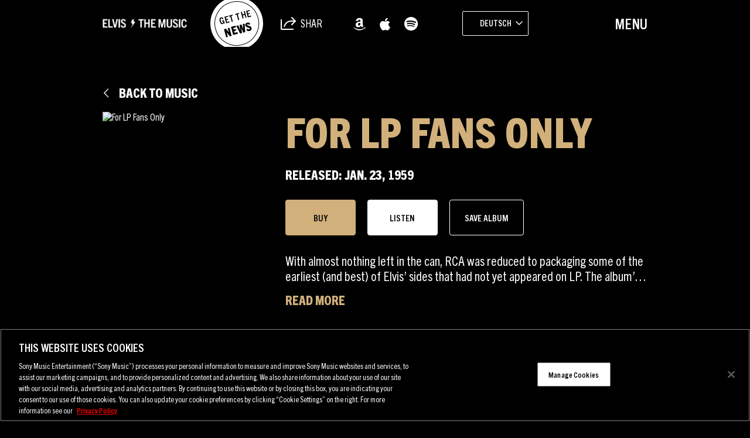

--- FILE ---
content_type: text/html; charset=UTF-8
request_url: https://www.elvisthemusic.com/de/music/for-lp-fans-only/
body_size: 38293
content:
<!DOCTYPE html>
<html lang="de-DE">
<!--
               @@@@@@    /@@@@@@@@@@@@  /@@@@@@@@@@@@\   /@@@@@@@@@@@@@\    /@@@@@@@@@@@@@@   /@@@@@@@@@@      /@@@@@@@@@@  
             @@@@@@@@   /.@@@@@@@@@@@@ /.@@@@@@@@@@@@@@ /.@@@@@@@@@@@@@@@  /.@@@@@@@@@@@@@@  /@@@@@@@@@@@@   ./@@@@@@@@@@@@
            @@@@@@@@@  /..@@@@......../..@@@@$.....@@@@@..@@@@$......@@@@@/..@@@@@......../ .@@@@@.....@@@| ..@@@@@.....@@@|  
          @@@@/.@@@@@ /...@@@@@@@@@@.|...@@@@$.....@@@@@..@@@@$......@@@@@...@@@@@@@@@@@@@...@@@@@@@@@.. / ...@@@@@@@@..../  
        @@@@@/..@@@@@.....@@@@@@@@@@@@...@@@@@@@@@@@@@@/..@@@@@@@@@@@@@@@....@@@@@@@@@@@@@.....@@@@@@@@@@@@.....@@@@@@@@@@@ 
      /@@@@@@@@@@@@@@@@...........$@@@$..@@@@@@@@@@@@./...@@@@@@@@@@@@@......@@@@@......./.............@@@@@...........@@@@@
     / @@@@@@@@@@@@@@@@./@@@@@@@@@@@@@...@@@@$......./....@@@@$....@@@@@.....@@@@@@@@@@@@@@..(@@@@@@@@@@@@@@.(@@@@@@@@@@@@@@
    /...........@@@@@../..@@@@@@@@@@.....@@@@$______..|...@@@@$.....@@@@@....@@@@@@@@@@@@@@....@@@@@@@@@@@../..@@@@@@@@@@@  
   /________.../... /............../ |../..../     ...|../..../........./|../............./.............././............./   
            | /..  /............../  |./..../      ...|./..../  \....../.|./............./ \........ .../  \............/  
            |/____/   \__________/   |/____/       ...|/____/    \____/..|/_____________/    \________./     \________./


					    B U I L T  B Y  4 5 P R E S S . C O M
-->
<head>
	<meta charset="UTF-8"><script type="text/javascript">(window.NREUM||(NREUM={})).init={privacy:{cookies_enabled:true},ajax:{deny_list:["bam.nr-data.net"]},feature_flags:["soft_nav"],distributed_tracing:{enabled:true}};(window.NREUM||(NREUM={})).loader_config={agentID:"1588913984",accountID:"1101773",trustKey:"1101773",xpid:"VQcHUFFUCxABUVFSBQIAVVAB",licenseKey:"998f751dba",applicationID:"1500237340",browserID:"1588913984"};;/*! For license information please see nr-loader-spa-1.308.0.min.js.LICENSE.txt */
(()=>{var e,t,r={384:(e,t,r)=>{"use strict";r.d(t,{NT:()=>a,US:()=>u,Zm:()=>o,bQ:()=>d,dV:()=>c,pV:()=>l});var n=r(6154),i=r(1863),s=r(1910);const a={beacon:"bam.nr-data.net",errorBeacon:"bam.nr-data.net"};function o(){return n.gm.NREUM||(n.gm.NREUM={}),void 0===n.gm.newrelic&&(n.gm.newrelic=n.gm.NREUM),n.gm.NREUM}function c(){let e=o();return e.o||(e.o={ST:n.gm.setTimeout,SI:n.gm.setImmediate||n.gm.setInterval,CT:n.gm.clearTimeout,XHR:n.gm.XMLHttpRequest,REQ:n.gm.Request,EV:n.gm.Event,PR:n.gm.Promise,MO:n.gm.MutationObserver,FETCH:n.gm.fetch,WS:n.gm.WebSocket},(0,s.i)(...Object.values(e.o))),e}function d(e,t){let r=o();r.initializedAgents??={},t.initializedAt={ms:(0,i.t)(),date:new Date},r.initializedAgents[e]=t}function u(e,t){o()[e]=t}function l(){return function(){let e=o();const t=e.info||{};e.info={beacon:a.beacon,errorBeacon:a.errorBeacon,...t}}(),function(){let e=o();const t=e.init||{};e.init={...t}}(),c(),function(){let e=o();const t=e.loader_config||{};e.loader_config={...t}}(),o()}},782:(e,t,r)=>{"use strict";r.d(t,{T:()=>n});const n=r(860).K7.pageViewTiming},860:(e,t,r)=>{"use strict";r.d(t,{$J:()=>u,K7:()=>c,P3:()=>d,XX:()=>i,Yy:()=>o,df:()=>s,qY:()=>n,v4:()=>a});const n="events",i="jserrors",s="browser/blobs",a="rum",o="browser/logs",c={ajax:"ajax",genericEvents:"generic_events",jserrors:i,logging:"logging",metrics:"metrics",pageAction:"page_action",pageViewEvent:"page_view_event",pageViewTiming:"page_view_timing",sessionReplay:"session_replay",sessionTrace:"session_trace",softNav:"soft_navigations",spa:"spa"},d={[c.pageViewEvent]:1,[c.pageViewTiming]:2,[c.metrics]:3,[c.jserrors]:4,[c.spa]:5,[c.ajax]:6,[c.sessionTrace]:7,[c.softNav]:8,[c.sessionReplay]:9,[c.logging]:10,[c.genericEvents]:11},u={[c.pageViewEvent]:a,[c.pageViewTiming]:n,[c.ajax]:n,[c.spa]:n,[c.softNav]:n,[c.metrics]:i,[c.jserrors]:i,[c.sessionTrace]:s,[c.sessionReplay]:s,[c.logging]:o,[c.genericEvents]:"ins"}},944:(e,t,r)=>{"use strict";r.d(t,{R:()=>i});var n=r(3241);function i(e,t){"function"==typeof console.debug&&(console.debug("New Relic Warning: https://github.com/newrelic/newrelic-browser-agent/blob/main/docs/warning-codes.md#".concat(e),t),(0,n.W)({agentIdentifier:null,drained:null,type:"data",name:"warn",feature:"warn",data:{code:e,secondary:t}}))}},993:(e,t,r)=>{"use strict";r.d(t,{A$:()=>s,ET:()=>a,TZ:()=>o,p_:()=>i});var n=r(860);const i={ERROR:"ERROR",WARN:"WARN",INFO:"INFO",DEBUG:"DEBUG",TRACE:"TRACE"},s={OFF:0,ERROR:1,WARN:2,INFO:3,DEBUG:4,TRACE:5},a="log",o=n.K7.logging},1541:(e,t,r)=>{"use strict";r.d(t,{U:()=>i,f:()=>n});const n={MFE:"MFE",BA:"BA"};function i(e,t){if(2!==t?.harvestEndpointVersion)return{};const r=t.agentRef.runtime.appMetadata.agents[0].entityGuid;return e?{"source.id":e.id,"source.name":e.name,"source.type":e.type,"parent.id":e.parent?.id||r,"parent.type":e.parent?.type||n.BA}:{"entity.guid":r,appId:t.agentRef.info.applicationID}}},1687:(e,t,r)=>{"use strict";r.d(t,{Ak:()=>d,Ze:()=>h,x3:()=>u});var n=r(3241),i=r(7836),s=r(3606),a=r(860),o=r(2646);const c={};function d(e,t){const r={staged:!1,priority:a.P3[t]||0};l(e),c[e].get(t)||c[e].set(t,r)}function u(e,t){e&&c[e]&&(c[e].get(t)&&c[e].delete(t),p(e,t,!1),c[e].size&&f(e))}function l(e){if(!e)throw new Error("agentIdentifier required");c[e]||(c[e]=new Map)}function h(e="",t="feature",r=!1){if(l(e),!e||!c[e].get(t)||r)return p(e,t);c[e].get(t).staged=!0,f(e)}function f(e){const t=Array.from(c[e]);t.every(([e,t])=>t.staged)&&(t.sort((e,t)=>e[1].priority-t[1].priority),t.forEach(([t])=>{c[e].delete(t),p(e,t)}))}function p(e,t,r=!0){const a=e?i.ee.get(e):i.ee,c=s.i.handlers;if(!a.aborted&&a.backlog&&c){if((0,n.W)({agentIdentifier:e,type:"lifecycle",name:"drain",feature:t}),r){const e=a.backlog[t],r=c[t];if(r){for(let t=0;e&&t<e.length;++t)g(e[t],r);Object.entries(r).forEach(([e,t])=>{Object.values(t||{}).forEach(t=>{t[0]?.on&&t[0]?.context()instanceof o.y&&t[0].on(e,t[1])})})}}a.isolatedBacklog||delete c[t],a.backlog[t]=null,a.emit("drain-"+t,[])}}function g(e,t){var r=e[1];Object.values(t[r]||{}).forEach(t=>{var r=e[0];if(t[0]===r){var n=t[1],i=e[3],s=e[2];n.apply(i,s)}})}},1738:(e,t,r)=>{"use strict";r.d(t,{U:()=>f,Y:()=>h});var n=r(3241),i=r(9908),s=r(1863),a=r(944),o=r(5701),c=r(3969),d=r(8362),u=r(860),l=r(4261);function h(e,t,r,s){const h=s||r;!h||h[e]&&h[e]!==d.d.prototype[e]||(h[e]=function(){(0,i.p)(c.xV,["API/"+e+"/called"],void 0,u.K7.metrics,r.ee),(0,n.W)({agentIdentifier:r.agentIdentifier,drained:!!o.B?.[r.agentIdentifier],type:"data",name:"api",feature:l.Pl+e,data:{}});try{return t.apply(this,arguments)}catch(e){(0,a.R)(23,e)}})}function f(e,t,r,n,a){const o=e.info;null===r?delete o.jsAttributes[t]:o.jsAttributes[t]=r,(a||null===r)&&(0,i.p)(l.Pl+n,[(0,s.t)(),t,r],void 0,"session",e.ee)}},1741:(e,t,r)=>{"use strict";r.d(t,{W:()=>s});var n=r(944),i=r(4261);class s{#e(e,...t){if(this[e]!==s.prototype[e])return this[e](...t);(0,n.R)(35,e)}addPageAction(e,t){return this.#e(i.hG,e,t)}register(e){return this.#e(i.eY,e)}recordCustomEvent(e,t){return this.#e(i.fF,e,t)}setPageViewName(e,t){return this.#e(i.Fw,e,t)}setCustomAttribute(e,t,r){return this.#e(i.cD,e,t,r)}noticeError(e,t){return this.#e(i.o5,e,t)}setUserId(e,t=!1){return this.#e(i.Dl,e,t)}setApplicationVersion(e){return this.#e(i.nb,e)}setErrorHandler(e){return this.#e(i.bt,e)}addRelease(e,t){return this.#e(i.k6,e,t)}log(e,t){return this.#e(i.$9,e,t)}start(){return this.#e(i.d3)}finished(e){return this.#e(i.BL,e)}recordReplay(){return this.#e(i.CH)}pauseReplay(){return this.#e(i.Tb)}addToTrace(e){return this.#e(i.U2,e)}setCurrentRouteName(e){return this.#e(i.PA,e)}interaction(e){return this.#e(i.dT,e)}wrapLogger(e,t,r){return this.#e(i.Wb,e,t,r)}measure(e,t){return this.#e(i.V1,e,t)}consent(e){return this.#e(i.Pv,e)}}},1863:(e,t,r)=>{"use strict";function n(){return Math.floor(performance.now())}r.d(t,{t:()=>n})},1910:(e,t,r)=>{"use strict";r.d(t,{i:()=>s});var n=r(944);const i=new Map;function s(...e){return e.every(e=>{if(i.has(e))return i.get(e);const t="function"==typeof e?e.toString():"",r=t.includes("[native code]"),s=t.includes("nrWrapper");return r||s||(0,n.R)(64,e?.name||t),i.set(e,r),r})}},2555:(e,t,r)=>{"use strict";r.d(t,{D:()=>o,f:()=>a});var n=r(384),i=r(8122);const s={beacon:n.NT.beacon,errorBeacon:n.NT.errorBeacon,licenseKey:void 0,applicationID:void 0,sa:void 0,queueTime:void 0,applicationTime:void 0,ttGuid:void 0,user:void 0,account:void 0,product:void 0,extra:void 0,jsAttributes:{},userAttributes:void 0,atts:void 0,transactionName:void 0,tNamePlain:void 0};function a(e){try{return!!e.licenseKey&&!!e.errorBeacon&&!!e.applicationID}catch(e){return!1}}const o=e=>(0,i.a)(e,s)},2614:(e,t,r)=>{"use strict";r.d(t,{BB:()=>a,H3:()=>n,g:()=>d,iL:()=>c,tS:()=>o,uh:()=>i,wk:()=>s});const n="NRBA",i="SESSION",s=144e5,a=18e5,o={STARTED:"session-started",PAUSE:"session-pause",RESET:"session-reset",RESUME:"session-resume",UPDATE:"session-update"},c={SAME_TAB:"same-tab",CROSS_TAB:"cross-tab"},d={OFF:0,FULL:1,ERROR:2}},2646:(e,t,r)=>{"use strict";r.d(t,{y:()=>n});class n{constructor(e){this.contextId=e}}},2843:(e,t,r)=>{"use strict";r.d(t,{G:()=>s,u:()=>i});var n=r(3878);function i(e,t=!1,r,i){(0,n.DD)("visibilitychange",function(){if(t)return void("hidden"===document.visibilityState&&e());e(document.visibilityState)},r,i)}function s(e,t,r){(0,n.sp)("pagehide",e,t,r)}},3241:(e,t,r)=>{"use strict";r.d(t,{W:()=>s});var n=r(6154);const i="newrelic";function s(e={}){try{n.gm.dispatchEvent(new CustomEvent(i,{detail:e}))}catch(e){}}},3304:(e,t,r)=>{"use strict";r.d(t,{A:()=>s});var n=r(7836);const i=()=>{const e=new WeakSet;return(t,r)=>{if("object"==typeof r&&null!==r){if(e.has(r))return;e.add(r)}return r}};function s(e){try{return JSON.stringify(e,i())??""}catch(e){try{n.ee.emit("internal-error",[e])}catch(e){}return""}}},3333:(e,t,r)=>{"use strict";r.d(t,{$v:()=>u,TZ:()=>n,Xh:()=>c,Zp:()=>i,kd:()=>d,mq:()=>o,nf:()=>a,qN:()=>s});const n=r(860).K7.genericEvents,i=["auxclick","click","copy","keydown","paste","scrollend"],s=["focus","blur"],a=4,o=1e3,c=2e3,d=["PageAction","UserAction","BrowserPerformance"],u={RESOURCES:"experimental.resources",REGISTER:"register"}},3434:(e,t,r)=>{"use strict";r.d(t,{Jt:()=>s,YM:()=>d});var n=r(7836),i=r(5607);const s="nr@original:".concat(i.W),a=50;var o=Object.prototype.hasOwnProperty,c=!1;function d(e,t){return e||(e=n.ee),r.inPlace=function(e,t,n,i,s){n||(n="");const a="-"===n.charAt(0);for(let o=0;o<t.length;o++){const c=t[o],d=e[c];l(d)||(e[c]=r(d,a?c+n:n,i,c,s))}},r.flag=s,r;function r(t,r,n,c,d){return l(t)?t:(r||(r=""),nrWrapper[s]=t,function(e,t,r){if(Object.defineProperty&&Object.keys)try{return Object.keys(e).forEach(function(r){Object.defineProperty(t,r,{get:function(){return e[r]},set:function(t){return e[r]=t,t}})}),t}catch(e){u([e],r)}for(var n in e)o.call(e,n)&&(t[n]=e[n])}(t,nrWrapper,e),nrWrapper);function nrWrapper(){var s,o,l,h;let f;try{o=this,s=[...arguments],l="function"==typeof n?n(s,o):n||{}}catch(t){u([t,"",[s,o,c],l],e)}i(r+"start",[s,o,c],l,d);const p=performance.now();let g;try{return h=t.apply(o,s),g=performance.now(),h}catch(e){throw g=performance.now(),i(r+"err",[s,o,e],l,d),f=e,f}finally{const e=g-p,t={start:p,end:g,duration:e,isLongTask:e>=a,methodName:c,thrownError:f};t.isLongTask&&i("long-task",[t,o],l,d),i(r+"end",[s,o,h],l,d)}}}function i(r,n,i,s){if(!c||t){var a=c;c=!0;try{e.emit(r,n,i,t,s)}catch(t){u([t,r,n,i],e)}c=a}}}function u(e,t){t||(t=n.ee);try{t.emit("internal-error",e)}catch(e){}}function l(e){return!(e&&"function"==typeof e&&e.apply&&!e[s])}},3606:(e,t,r)=>{"use strict";r.d(t,{i:()=>s});var n=r(9908);s.on=a;var i=s.handlers={};function s(e,t,r,s){a(s||n.d,i,e,t,r)}function a(e,t,r,i,s){s||(s="feature"),e||(e=n.d);var a=t[s]=t[s]||{};(a[r]=a[r]||[]).push([e,i])}},3738:(e,t,r)=>{"use strict";r.d(t,{He:()=>i,Kp:()=>o,Lc:()=>d,Rz:()=>u,TZ:()=>n,bD:()=>s,d3:()=>a,jx:()=>l,sl:()=>h,uP:()=>c});const n=r(860).K7.sessionTrace,i="bstResource",s="resource",a="-start",o="-end",c="fn"+a,d="fn"+o,u="pushState",l=1e3,h=3e4},3785:(e,t,r)=>{"use strict";r.d(t,{R:()=>c,b:()=>d});var n=r(9908),i=r(1863),s=r(860),a=r(3969),o=r(993);function c(e,t,r={},c=o.p_.INFO,d=!0,u,l=(0,i.t)()){(0,n.p)(a.xV,["API/logging/".concat(c.toLowerCase(),"/called")],void 0,s.K7.metrics,e),(0,n.p)(o.ET,[l,t,r,c,d,u],void 0,s.K7.logging,e)}function d(e){return"string"==typeof e&&Object.values(o.p_).some(t=>t===e.toUpperCase().trim())}},3878:(e,t,r)=>{"use strict";function n(e,t){return{capture:e,passive:!1,signal:t}}function i(e,t,r=!1,i){window.addEventListener(e,t,n(r,i))}function s(e,t,r=!1,i){document.addEventListener(e,t,n(r,i))}r.d(t,{DD:()=>s,jT:()=>n,sp:()=>i})},3962:(e,t,r)=>{"use strict";r.d(t,{AM:()=>a,O2:()=>l,OV:()=>s,Qu:()=>h,TZ:()=>c,ih:()=>f,pP:()=>o,t1:()=>u,tC:()=>i,wD:()=>d});var n=r(860);const i=["click","keydown","submit"],s="popstate",a="api",o="initialPageLoad",c=n.K7.softNav,d=5e3,u=500,l={INITIAL_PAGE_LOAD:"",ROUTE_CHANGE:1,UNSPECIFIED:2},h={INTERACTION:1,AJAX:2,CUSTOM_END:3,CUSTOM_TRACER:4},f={IP:"in progress",PF:"pending finish",FIN:"finished",CAN:"cancelled"}},3969:(e,t,r)=>{"use strict";r.d(t,{TZ:()=>n,XG:()=>o,rs:()=>i,xV:()=>a,z_:()=>s});const n=r(860).K7.metrics,i="sm",s="cm",a="storeSupportabilityMetrics",o="storeEventMetrics"},4234:(e,t,r)=>{"use strict";r.d(t,{W:()=>s});var n=r(7836),i=r(1687);class s{constructor(e,t){this.agentIdentifier=e,this.ee=n.ee.get(e),this.featureName=t,this.blocked=!1}deregisterDrain(){(0,i.x3)(this.agentIdentifier,this.featureName)}}},4261:(e,t,r)=>{"use strict";r.d(t,{$9:()=>u,BL:()=>c,CH:()=>p,Dl:()=>R,Fw:()=>w,PA:()=>v,Pl:()=>n,Pv:()=>A,Tb:()=>h,U2:()=>a,V1:()=>E,Wb:()=>T,bt:()=>y,cD:()=>b,d3:()=>x,dT:()=>d,eY:()=>g,fF:()=>f,hG:()=>s,hw:()=>i,k6:()=>o,nb:()=>m,o5:()=>l});const n="api-",i=n+"ixn-",s="addPageAction",a="addToTrace",o="addRelease",c="finished",d="interaction",u="log",l="noticeError",h="pauseReplay",f="recordCustomEvent",p="recordReplay",g="register",m="setApplicationVersion",v="setCurrentRouteName",b="setCustomAttribute",y="setErrorHandler",w="setPageViewName",R="setUserId",x="start",T="wrapLogger",E="measure",A="consent"},5205:(e,t,r)=>{"use strict";r.d(t,{j:()=>S});var n=r(384),i=r(1741);var s=r(2555),a=r(3333);const o=e=>{if(!e||"string"!=typeof e)return!1;try{document.createDocumentFragment().querySelector(e)}catch{return!1}return!0};var c=r(2614),d=r(944),u=r(8122);const l="[data-nr-mask]",h=e=>(0,u.a)(e,(()=>{const e={feature_flags:[],experimental:{allow_registered_children:!1,resources:!1},mask_selector:"*",block_selector:"[data-nr-block]",mask_input_options:{color:!1,date:!1,"datetime-local":!1,email:!1,month:!1,number:!1,range:!1,search:!1,tel:!1,text:!1,time:!1,url:!1,week:!1,textarea:!1,select:!1,password:!0}};return{ajax:{deny_list:void 0,block_internal:!0,enabled:!0,autoStart:!0},api:{get allow_registered_children(){return e.feature_flags.includes(a.$v.REGISTER)||e.experimental.allow_registered_children},set allow_registered_children(t){e.experimental.allow_registered_children=t},duplicate_registered_data:!1},browser_consent_mode:{enabled:!1},distributed_tracing:{enabled:void 0,exclude_newrelic_header:void 0,cors_use_newrelic_header:void 0,cors_use_tracecontext_headers:void 0,allowed_origins:void 0},get feature_flags(){return e.feature_flags},set feature_flags(t){e.feature_flags=t},generic_events:{enabled:!0,autoStart:!0},harvest:{interval:30},jserrors:{enabled:!0,autoStart:!0},logging:{enabled:!0,autoStart:!0},metrics:{enabled:!0,autoStart:!0},obfuscate:void 0,page_action:{enabled:!0},page_view_event:{enabled:!0,autoStart:!0},page_view_timing:{enabled:!0,autoStart:!0},performance:{capture_marks:!1,capture_measures:!1,capture_detail:!0,resources:{get enabled(){return e.feature_flags.includes(a.$v.RESOURCES)||e.experimental.resources},set enabled(t){e.experimental.resources=t},asset_types:[],first_party_domains:[],ignore_newrelic:!0}},privacy:{cookies_enabled:!0},proxy:{assets:void 0,beacon:void 0},session:{expiresMs:c.wk,inactiveMs:c.BB},session_replay:{autoStart:!0,enabled:!1,preload:!1,sampling_rate:10,error_sampling_rate:100,collect_fonts:!1,inline_images:!1,fix_stylesheets:!0,mask_all_inputs:!0,get mask_text_selector(){return e.mask_selector},set mask_text_selector(t){o(t)?e.mask_selector="".concat(t,",").concat(l):""===t||null===t?e.mask_selector=l:(0,d.R)(5,t)},get block_class(){return"nr-block"},get ignore_class(){return"nr-ignore"},get mask_text_class(){return"nr-mask"},get block_selector(){return e.block_selector},set block_selector(t){o(t)?e.block_selector+=",".concat(t):""!==t&&(0,d.R)(6,t)},get mask_input_options(){return e.mask_input_options},set mask_input_options(t){t&&"object"==typeof t?e.mask_input_options={...t,password:!0}:(0,d.R)(7,t)}},session_trace:{enabled:!0,autoStart:!0},soft_navigations:{enabled:!0,autoStart:!0},spa:{enabled:!0,autoStart:!0},ssl:void 0,user_actions:{enabled:!0,elementAttributes:["id","className","tagName","type"]}}})());var f=r(6154),p=r(9324);let g=0;const m={buildEnv:p.F3,distMethod:p.Xs,version:p.xv,originTime:f.WN},v={consented:!1},b={appMetadata:{},get consented(){return this.session?.state?.consent||v.consented},set consented(e){v.consented=e},customTransaction:void 0,denyList:void 0,disabled:!1,harvester:void 0,isolatedBacklog:!1,isRecording:!1,loaderType:void 0,maxBytes:3e4,obfuscator:void 0,onerror:void 0,ptid:void 0,releaseIds:{},session:void 0,timeKeeper:void 0,registeredEntities:[],jsAttributesMetadata:{bytes:0},get harvestCount(){return++g}},y=e=>{const t=(0,u.a)(e,b),r=Object.keys(m).reduce((e,t)=>(e[t]={value:m[t],writable:!1,configurable:!0,enumerable:!0},e),{});return Object.defineProperties(t,r)};var w=r(5701);const R=e=>{const t=e.startsWith("http");e+="/",r.p=t?e:"https://"+e};var x=r(7836),T=r(3241);const E={accountID:void 0,trustKey:void 0,agentID:void 0,licenseKey:void 0,applicationID:void 0,xpid:void 0},A=e=>(0,u.a)(e,E),_=new Set;function S(e,t={},r,a){let{init:o,info:c,loader_config:d,runtime:u={},exposed:l=!0}=t;if(!c){const e=(0,n.pV)();o=e.init,c=e.info,d=e.loader_config}e.init=h(o||{}),e.loader_config=A(d||{}),c.jsAttributes??={},f.bv&&(c.jsAttributes.isWorker=!0),e.info=(0,s.D)(c);const p=e.init,g=[c.beacon,c.errorBeacon];_.has(e.agentIdentifier)||(p.proxy.assets&&(R(p.proxy.assets),g.push(p.proxy.assets)),p.proxy.beacon&&g.push(p.proxy.beacon),e.beacons=[...g],function(e){const t=(0,n.pV)();Object.getOwnPropertyNames(i.W.prototype).forEach(r=>{const n=i.W.prototype[r];if("function"!=typeof n||"constructor"===n)return;let s=t[r];e[r]&&!1!==e.exposed&&"micro-agent"!==e.runtime?.loaderType&&(t[r]=(...t)=>{const n=e[r](...t);return s?s(...t):n})})}(e),(0,n.US)("activatedFeatures",w.B)),u.denyList=[...p.ajax.deny_list||[],...p.ajax.block_internal?g:[]],u.ptid=e.agentIdentifier,u.loaderType=r,e.runtime=y(u),_.has(e.agentIdentifier)||(e.ee=x.ee.get(e.agentIdentifier),e.exposed=l,(0,T.W)({agentIdentifier:e.agentIdentifier,drained:!!w.B?.[e.agentIdentifier],type:"lifecycle",name:"initialize",feature:void 0,data:e.config})),_.add(e.agentIdentifier)}},5270:(e,t,r)=>{"use strict";r.d(t,{Aw:()=>a,SR:()=>s,rF:()=>o});var n=r(384),i=r(7767);function s(e){return!!(0,n.dV)().o.MO&&(0,i.V)(e)&&!0===e?.session_trace.enabled}function a(e){return!0===e?.session_replay.preload&&s(e)}function o(e,t){try{if("string"==typeof t?.type){if("password"===t.type.toLowerCase())return"*".repeat(e?.length||0);if(void 0!==t?.dataset?.nrUnmask||t?.classList?.contains("nr-unmask"))return e}}catch(e){}return"string"==typeof e?e.replace(/[\S]/g,"*"):"*".repeat(e?.length||0)}},5289:(e,t,r)=>{"use strict";r.d(t,{GG:()=>a,Qr:()=>c,sB:()=>o});var n=r(3878),i=r(6389);function s(){return"undefined"==typeof document||"complete"===document.readyState}function a(e,t){if(s())return e();const r=(0,i.J)(e),a=setInterval(()=>{s()&&(clearInterval(a),r())},500);(0,n.sp)("load",r,t)}function o(e){if(s())return e();(0,n.DD)("DOMContentLoaded",e)}function c(e){if(s())return e();(0,n.sp)("popstate",e)}},5607:(e,t,r)=>{"use strict";r.d(t,{W:()=>n});const n=(0,r(9566).bz)()},5701:(e,t,r)=>{"use strict";r.d(t,{B:()=>s,t:()=>a});var n=r(3241);const i=new Set,s={};function a(e,t){const r=t.agentIdentifier;s[r]??={},e&&"object"==typeof e&&(i.has(r)||(t.ee.emit("rumresp",[e]),s[r]=e,i.add(r),(0,n.W)({agentIdentifier:r,loaded:!0,drained:!0,type:"lifecycle",name:"load",feature:void 0,data:e})))}},6154:(e,t,r)=>{"use strict";r.d(t,{OF:()=>d,RI:()=>i,WN:()=>h,bv:()=>s,eN:()=>f,gm:()=>a,lR:()=>l,m:()=>c,mw:()=>o,sb:()=>u});var n=r(1863);const i="undefined"!=typeof window&&!!window.document,s="undefined"!=typeof WorkerGlobalScope&&("undefined"!=typeof self&&self instanceof WorkerGlobalScope&&self.navigator instanceof WorkerNavigator||"undefined"!=typeof globalThis&&globalThis instanceof WorkerGlobalScope&&globalThis.navigator instanceof WorkerNavigator),a=i?window:"undefined"!=typeof WorkerGlobalScope&&("undefined"!=typeof self&&self instanceof WorkerGlobalScope&&self||"undefined"!=typeof globalThis&&globalThis instanceof WorkerGlobalScope&&globalThis),o=Boolean("hidden"===a?.document?.visibilityState),c=""+a?.location,d=/iPad|iPhone|iPod/.test(a.navigator?.userAgent),u=d&&"undefined"==typeof SharedWorker,l=(()=>{const e=a.navigator?.userAgent?.match(/Firefox[/\s](\d+\.\d+)/);return Array.isArray(e)&&e.length>=2?+e[1]:0})(),h=Date.now()-(0,n.t)(),f=()=>"undefined"!=typeof PerformanceNavigationTiming&&a?.performance?.getEntriesByType("navigation")?.[0]?.responseStart},6344:(e,t,r)=>{"use strict";r.d(t,{BB:()=>u,Qb:()=>l,TZ:()=>i,Ug:()=>a,Vh:()=>s,_s:()=>o,bc:()=>d,yP:()=>c});var n=r(2614);const i=r(860).K7.sessionReplay,s="errorDuringReplay",a=.12,o={DomContentLoaded:0,Load:1,FullSnapshot:2,IncrementalSnapshot:3,Meta:4,Custom:5},c={[n.g.ERROR]:15e3,[n.g.FULL]:3e5,[n.g.OFF]:0},d={RESET:{message:"Session was reset",sm:"Reset"},IMPORT:{message:"Recorder failed to import",sm:"Import"},TOO_MANY:{message:"429: Too Many Requests",sm:"Too-Many"},TOO_BIG:{message:"Payload was too large",sm:"Too-Big"},CROSS_TAB:{message:"Session Entity was set to OFF on another tab",sm:"Cross-Tab"},ENTITLEMENTS:{message:"Session Replay is not allowed and will not be started",sm:"Entitlement"}},u=5e3,l={API:"api",RESUME:"resume",SWITCH_TO_FULL:"switchToFull",INITIALIZE:"initialize",PRELOAD:"preload"}},6389:(e,t,r)=>{"use strict";function n(e,t=500,r={}){const n=r?.leading||!1;let i;return(...r)=>{n&&void 0===i&&(e.apply(this,r),i=setTimeout(()=>{i=clearTimeout(i)},t)),n||(clearTimeout(i),i=setTimeout(()=>{e.apply(this,r)},t))}}function i(e){let t=!1;return(...r)=>{t||(t=!0,e.apply(this,r))}}r.d(t,{J:()=>i,s:()=>n})},6630:(e,t,r)=>{"use strict";r.d(t,{T:()=>n});const n=r(860).K7.pageViewEvent},6774:(e,t,r)=>{"use strict";r.d(t,{T:()=>n});const n=r(860).K7.jserrors},7295:(e,t,r)=>{"use strict";r.d(t,{Xv:()=>a,gX:()=>i,iW:()=>s});var n=[];function i(e){if(!e||s(e))return!1;if(0===n.length)return!0;if("*"===n[0].hostname)return!1;for(var t=0;t<n.length;t++){var r=n[t];if(r.hostname.test(e.hostname)&&r.pathname.test(e.pathname))return!1}return!0}function s(e){return void 0===e.hostname}function a(e){if(n=[],e&&e.length)for(var t=0;t<e.length;t++){let r=e[t];if(!r)continue;if("*"===r)return void(n=[{hostname:"*"}]);0===r.indexOf("http://")?r=r.substring(7):0===r.indexOf("https://")&&(r=r.substring(8));const i=r.indexOf("/");let s,a;i>0?(s=r.substring(0,i),a=r.substring(i)):(s=r,a="*");let[c]=s.split(":");n.push({hostname:o(c),pathname:o(a,!0)})}}function o(e,t=!1){const r=e.replace(/[.+?^${}()|[\]\\]/g,e=>"\\"+e).replace(/\*/g,".*?");return new RegExp((t?"^":"")+r+"$")}},7485:(e,t,r)=>{"use strict";r.d(t,{D:()=>i});var n=r(6154);function i(e){if(0===(e||"").indexOf("data:"))return{protocol:"data"};try{const t=new URL(e,location.href),r={port:t.port,hostname:t.hostname,pathname:t.pathname,search:t.search,protocol:t.protocol.slice(0,t.protocol.indexOf(":")),sameOrigin:t.protocol===n.gm?.location?.protocol&&t.host===n.gm?.location?.host};return r.port&&""!==r.port||("http:"===t.protocol&&(r.port="80"),"https:"===t.protocol&&(r.port="443")),r.pathname&&""!==r.pathname?r.pathname.startsWith("/")||(r.pathname="/".concat(r.pathname)):r.pathname="/",r}catch(e){return{}}}},7699:(e,t,r)=>{"use strict";r.d(t,{It:()=>s,KC:()=>o,No:()=>i,qh:()=>a});var n=r(860);const i=16e3,s=1e6,a="SESSION_ERROR",o={[n.K7.logging]:!0,[n.K7.genericEvents]:!1,[n.K7.jserrors]:!1,[n.K7.ajax]:!1}},7767:(e,t,r)=>{"use strict";r.d(t,{V:()=>i});var n=r(6154);const i=e=>n.RI&&!0===e?.privacy.cookies_enabled},7836:(e,t,r)=>{"use strict";r.d(t,{P:()=>o,ee:()=>c});var n=r(384),i=r(8990),s=r(2646),a=r(5607);const o="nr@context:".concat(a.W),c=function e(t,r){var n={},a={},u={},l=!1;try{l=16===r.length&&d.initializedAgents?.[r]?.runtime.isolatedBacklog}catch(e){}var h={on:p,addEventListener:p,removeEventListener:function(e,t){var r=n[e];if(!r)return;for(var i=0;i<r.length;i++)r[i]===t&&r.splice(i,1)},emit:function(e,r,n,i,s){!1!==s&&(s=!0);if(c.aborted&&!i)return;t&&s&&t.emit(e,r,n);var o=f(n);g(e).forEach(e=>{e.apply(o,r)});var d=v()[a[e]];d&&d.push([h,e,r,o]);return o},get:m,listeners:g,context:f,buffer:function(e,t){const r=v();if(t=t||"feature",h.aborted)return;Object.entries(e||{}).forEach(([e,n])=>{a[n]=t,t in r||(r[t]=[])})},abort:function(){h._aborted=!0,Object.keys(h.backlog).forEach(e=>{delete h.backlog[e]})},isBuffering:function(e){return!!v()[a[e]]},debugId:r,backlog:l?{}:t&&"object"==typeof t.backlog?t.backlog:{},isolatedBacklog:l};return Object.defineProperty(h,"aborted",{get:()=>{let e=h._aborted||!1;return e||(t&&(e=t.aborted),e)}}),h;function f(e){return e&&e instanceof s.y?e:e?(0,i.I)(e,o,()=>new s.y(o)):new s.y(o)}function p(e,t){n[e]=g(e).concat(t)}function g(e){return n[e]||[]}function m(t){return u[t]=u[t]||e(h,t)}function v(){return h.backlog}}(void 0,"globalEE"),d=(0,n.Zm)();d.ee||(d.ee=c)},8122:(e,t,r)=>{"use strict";r.d(t,{a:()=>i});var n=r(944);function i(e,t){try{if(!e||"object"!=typeof e)return(0,n.R)(3);if(!t||"object"!=typeof t)return(0,n.R)(4);const r=Object.create(Object.getPrototypeOf(t),Object.getOwnPropertyDescriptors(t)),s=0===Object.keys(r).length?e:r;for(let a in s)if(void 0!==e[a])try{if(null===e[a]){r[a]=null;continue}Array.isArray(e[a])&&Array.isArray(t[a])?r[a]=Array.from(new Set([...e[a],...t[a]])):"object"==typeof e[a]&&"object"==typeof t[a]?r[a]=i(e[a],t[a]):r[a]=e[a]}catch(e){r[a]||(0,n.R)(1,e)}return r}catch(e){(0,n.R)(2,e)}}},8139:(e,t,r)=>{"use strict";r.d(t,{u:()=>h});var n=r(7836),i=r(3434),s=r(8990),a=r(6154);const o={},c=a.gm.XMLHttpRequest,d="addEventListener",u="removeEventListener",l="nr@wrapped:".concat(n.P);function h(e){var t=function(e){return(e||n.ee).get("events")}(e);if(o[t.debugId]++)return t;o[t.debugId]=1;var r=(0,i.YM)(t,!0);function h(e){r.inPlace(e,[d,u],"-",p)}function p(e,t){return e[1]}return"getPrototypeOf"in Object&&(a.RI&&f(document,h),c&&f(c.prototype,h),f(a.gm,h)),t.on(d+"-start",function(e,t){var n=e[1];if(null!==n&&("function"==typeof n||"object"==typeof n)&&"newrelic"!==e[0]){var i=(0,s.I)(n,l,function(){var e={object:function(){if("function"!=typeof n.handleEvent)return;return n.handleEvent.apply(n,arguments)},function:n}[typeof n];return e?r(e,"fn-",null,e.name||"anonymous"):n});this.wrapped=e[1]=i}}),t.on(u+"-start",function(e){e[1]=this.wrapped||e[1]}),t}function f(e,t,...r){let n=e;for(;"object"==typeof n&&!Object.prototype.hasOwnProperty.call(n,d);)n=Object.getPrototypeOf(n);n&&t(n,...r)}},8362:(e,t,r)=>{"use strict";r.d(t,{d:()=>s});var n=r(9566),i=r(1741);class s extends i.W{agentIdentifier=(0,n.LA)(16)}},8374:(e,t,r)=>{r.nc=(()=>{try{return document?.currentScript?.nonce}catch(e){}return""})()},8990:(e,t,r)=>{"use strict";r.d(t,{I:()=>i});var n=Object.prototype.hasOwnProperty;function i(e,t,r){if(n.call(e,t))return e[t];var i=r();if(Object.defineProperty&&Object.keys)try{return Object.defineProperty(e,t,{value:i,writable:!0,enumerable:!1}),i}catch(e){}return e[t]=i,i}},9119:(e,t,r)=>{"use strict";r.d(t,{L:()=>s});var n=/([^?#]*)[^#]*(#[^?]*|$).*/,i=/([^?#]*)().*/;function s(e,t){return e?e.replace(t?n:i,"$1$2"):e}},9300:(e,t,r)=>{"use strict";r.d(t,{T:()=>n});const n=r(860).K7.ajax},9324:(e,t,r)=>{"use strict";r.d(t,{AJ:()=>a,F3:()=>i,Xs:()=>s,Yq:()=>o,xv:()=>n});const n="1.308.0",i="PROD",s="CDN",a="@newrelic/rrweb",o="1.0.1"},9566:(e,t,r)=>{"use strict";r.d(t,{LA:()=>o,ZF:()=>c,bz:()=>a,el:()=>d});var n=r(6154);const i="xxxxxxxx-xxxx-4xxx-yxxx-xxxxxxxxxxxx";function s(e,t){return e?15&e[t]:16*Math.random()|0}function a(){const e=n.gm?.crypto||n.gm?.msCrypto;let t,r=0;return e&&e.getRandomValues&&(t=e.getRandomValues(new Uint8Array(30))),i.split("").map(e=>"x"===e?s(t,r++).toString(16):"y"===e?(3&s()|8).toString(16):e).join("")}function o(e){const t=n.gm?.crypto||n.gm?.msCrypto;let r,i=0;t&&t.getRandomValues&&(r=t.getRandomValues(new Uint8Array(e)));const a=[];for(var o=0;o<e;o++)a.push(s(r,i++).toString(16));return a.join("")}function c(){return o(16)}function d(){return o(32)}},9908:(e,t,r)=>{"use strict";r.d(t,{d:()=>n,p:()=>i});var n=r(7836).ee.get("handle");function i(e,t,r,i,s){s?(s.buffer([e],i),s.emit(e,t,r)):(n.buffer([e],i),n.emit(e,t,r))}}},n={};function i(e){var t=n[e];if(void 0!==t)return t.exports;var s=n[e]={exports:{}};return r[e](s,s.exports,i),s.exports}i.m=r,i.d=(e,t)=>{for(var r in t)i.o(t,r)&&!i.o(e,r)&&Object.defineProperty(e,r,{enumerable:!0,get:t[r]})},i.f={},i.e=e=>Promise.all(Object.keys(i.f).reduce((t,r)=>(i.f[r](e,t),t),[])),i.u=e=>({212:"nr-spa-compressor",249:"nr-spa-recorder",478:"nr-spa"}[e]+"-1.308.0.min.js"),i.o=(e,t)=>Object.prototype.hasOwnProperty.call(e,t),e={},t="NRBA-1.308.0.PROD:",i.l=(r,n,s,a)=>{if(e[r])e[r].push(n);else{var o,c;if(void 0!==s)for(var d=document.getElementsByTagName("script"),u=0;u<d.length;u++){var l=d[u];if(l.getAttribute("src")==r||l.getAttribute("data-webpack")==t+s){o=l;break}}if(!o){c=!0;var h={478:"sha512-RSfSVnmHk59T/uIPbdSE0LPeqcEdF4/+XhfJdBuccH5rYMOEZDhFdtnh6X6nJk7hGpzHd9Ujhsy7lZEz/ORYCQ==",249:"sha512-ehJXhmntm85NSqW4MkhfQqmeKFulra3klDyY0OPDUE+sQ3GokHlPh1pmAzuNy//3j4ac6lzIbmXLvGQBMYmrkg==",212:"sha512-B9h4CR46ndKRgMBcK+j67uSR2RCnJfGefU+A7FrgR/k42ovXy5x/MAVFiSvFxuVeEk/pNLgvYGMp1cBSK/G6Fg=="};(o=document.createElement("script")).charset="utf-8",i.nc&&o.setAttribute("nonce",i.nc),o.setAttribute("data-webpack",t+s),o.src=r,0!==o.src.indexOf(window.location.origin+"/")&&(o.crossOrigin="anonymous"),h[a]&&(o.integrity=h[a])}e[r]=[n];var f=(t,n)=>{o.onerror=o.onload=null,clearTimeout(p);var i=e[r];if(delete e[r],o.parentNode&&o.parentNode.removeChild(o),i&&i.forEach(e=>e(n)),t)return t(n)},p=setTimeout(f.bind(null,void 0,{type:"timeout",target:o}),12e4);o.onerror=f.bind(null,o.onerror),o.onload=f.bind(null,o.onload),c&&document.head.appendChild(o)}},i.r=e=>{"undefined"!=typeof Symbol&&Symbol.toStringTag&&Object.defineProperty(e,Symbol.toStringTag,{value:"Module"}),Object.defineProperty(e,"__esModule",{value:!0})},i.p="https://js-agent.newrelic.com/",(()=>{var e={38:0,788:0};i.f.j=(t,r)=>{var n=i.o(e,t)?e[t]:void 0;if(0!==n)if(n)r.push(n[2]);else{var s=new Promise((r,i)=>n=e[t]=[r,i]);r.push(n[2]=s);var a=i.p+i.u(t),o=new Error;i.l(a,r=>{if(i.o(e,t)&&(0!==(n=e[t])&&(e[t]=void 0),n)){var s=r&&("load"===r.type?"missing":r.type),a=r&&r.target&&r.target.src;o.message="Loading chunk "+t+" failed: ("+s+": "+a+")",o.name="ChunkLoadError",o.type=s,o.request=a,n[1](o)}},"chunk-"+t,t)}};var t=(t,r)=>{var n,s,[a,o,c]=r,d=0;if(a.some(t=>0!==e[t])){for(n in o)i.o(o,n)&&(i.m[n]=o[n]);if(c)c(i)}for(t&&t(r);d<a.length;d++)s=a[d],i.o(e,s)&&e[s]&&e[s][0](),e[s]=0},r=self["webpackChunk:NRBA-1.308.0.PROD"]=self["webpackChunk:NRBA-1.308.0.PROD"]||[];r.forEach(t.bind(null,0)),r.push=t.bind(null,r.push.bind(r))})(),(()=>{"use strict";i(8374);var e=i(8362),t=i(860);const r=Object.values(t.K7);var n=i(5205);var s=i(9908),a=i(1863),o=i(4261),c=i(1738);var d=i(1687),u=i(4234),l=i(5289),h=i(6154),f=i(944),p=i(5270),g=i(7767),m=i(6389),v=i(7699);class b extends u.W{constructor(e,t){super(e.agentIdentifier,t),this.agentRef=e,this.abortHandler=void 0,this.featAggregate=void 0,this.loadedSuccessfully=void 0,this.onAggregateImported=new Promise(e=>{this.loadedSuccessfully=e}),this.deferred=Promise.resolve(),!1===e.init[this.featureName].autoStart?this.deferred=new Promise((t,r)=>{this.ee.on("manual-start-all",(0,m.J)(()=>{(0,d.Ak)(e.agentIdentifier,this.featureName),t()}))}):(0,d.Ak)(e.agentIdentifier,t)}importAggregator(e,t,r={}){if(this.featAggregate)return;const n=async()=>{let n;await this.deferred;try{if((0,g.V)(e.init)){const{setupAgentSession:t}=await i.e(478).then(i.bind(i,8766));n=t(e)}}catch(e){(0,f.R)(20,e),this.ee.emit("internal-error",[e]),(0,s.p)(v.qh,[e],void 0,this.featureName,this.ee)}try{if(!this.#t(this.featureName,n,e.init))return(0,d.Ze)(this.agentIdentifier,this.featureName),void this.loadedSuccessfully(!1);const{Aggregate:i}=await t();this.featAggregate=new i(e,r),e.runtime.harvester.initializedAggregates.push(this.featAggregate),this.loadedSuccessfully(!0)}catch(e){(0,f.R)(34,e),this.abortHandler?.(),(0,d.Ze)(this.agentIdentifier,this.featureName,!0),this.loadedSuccessfully(!1),this.ee&&this.ee.abort()}};h.RI?(0,l.GG)(()=>n(),!0):n()}#t(e,r,n){if(this.blocked)return!1;switch(e){case t.K7.sessionReplay:return(0,p.SR)(n)&&!!r;case t.K7.sessionTrace:return!!r;default:return!0}}}var y=i(6630),w=i(2614),R=i(3241);class x extends b{static featureName=y.T;constructor(e){var t;super(e,y.T),this.setupInspectionEvents(e.agentIdentifier),t=e,(0,c.Y)(o.Fw,function(e,r){"string"==typeof e&&("/"!==e.charAt(0)&&(e="/"+e),t.runtime.customTransaction=(r||"http://custom.transaction")+e,(0,s.p)(o.Pl+o.Fw,[(0,a.t)()],void 0,void 0,t.ee))},t),this.importAggregator(e,()=>i.e(478).then(i.bind(i,2467)))}setupInspectionEvents(e){const t=(t,r)=>{t&&(0,R.W)({agentIdentifier:e,timeStamp:t.timeStamp,loaded:"complete"===t.target.readyState,type:"window",name:r,data:t.target.location+""})};(0,l.sB)(e=>{t(e,"DOMContentLoaded")}),(0,l.GG)(e=>{t(e,"load")}),(0,l.Qr)(e=>{t(e,"navigate")}),this.ee.on(w.tS.UPDATE,(t,r)=>{(0,R.W)({agentIdentifier:e,type:"lifecycle",name:"session",data:r})})}}var T=i(384);class E extends e.d{constructor(e){var t;(super(),h.gm)?(this.features={},(0,T.bQ)(this.agentIdentifier,this),this.desiredFeatures=new Set(e.features||[]),this.desiredFeatures.add(x),(0,n.j)(this,e,e.loaderType||"agent"),t=this,(0,c.Y)(o.cD,function(e,r,n=!1){if("string"==typeof e){if(["string","number","boolean"].includes(typeof r)||null===r)return(0,c.U)(t,e,r,o.cD,n);(0,f.R)(40,typeof r)}else(0,f.R)(39,typeof e)},t),function(e){(0,c.Y)(o.Dl,function(t,r=!1){if("string"!=typeof t&&null!==t)return void(0,f.R)(41,typeof t);const n=e.info.jsAttributes["enduser.id"];r&&null!=n&&n!==t?(0,s.p)(o.Pl+"setUserIdAndResetSession",[t],void 0,"session",e.ee):(0,c.U)(e,"enduser.id",t,o.Dl,!0)},e)}(this),function(e){(0,c.Y)(o.nb,function(t){if("string"==typeof t||null===t)return(0,c.U)(e,"application.version",t,o.nb,!1);(0,f.R)(42,typeof t)},e)}(this),function(e){(0,c.Y)(o.d3,function(){e.ee.emit("manual-start-all")},e)}(this),function(e){(0,c.Y)(o.Pv,function(t=!0){if("boolean"==typeof t){if((0,s.p)(o.Pl+o.Pv,[t],void 0,"session",e.ee),e.runtime.consented=t,t){const t=e.features.page_view_event;t.onAggregateImported.then(e=>{const r=t.featAggregate;e&&!r.sentRum&&r.sendRum()})}}else(0,f.R)(65,typeof t)},e)}(this),this.run()):(0,f.R)(21)}get config(){return{info:this.info,init:this.init,loader_config:this.loader_config,runtime:this.runtime}}get api(){return this}run(){try{const e=function(e){const t={};return r.forEach(r=>{t[r]=!!e[r]?.enabled}),t}(this.init),n=[...this.desiredFeatures];n.sort((e,r)=>t.P3[e.featureName]-t.P3[r.featureName]),n.forEach(r=>{if(!e[r.featureName]&&r.featureName!==t.K7.pageViewEvent)return;if(r.featureName===t.K7.spa)return void(0,f.R)(67);const n=function(e){switch(e){case t.K7.ajax:return[t.K7.jserrors];case t.K7.sessionTrace:return[t.K7.ajax,t.K7.pageViewEvent];case t.K7.sessionReplay:return[t.K7.sessionTrace];case t.K7.pageViewTiming:return[t.K7.pageViewEvent];default:return[]}}(r.featureName).filter(e=>!(e in this.features));n.length>0&&(0,f.R)(36,{targetFeature:r.featureName,missingDependencies:n}),this.features[r.featureName]=new r(this)})}catch(e){(0,f.R)(22,e);for(const e in this.features)this.features[e].abortHandler?.();const t=(0,T.Zm)();delete t.initializedAgents[this.agentIdentifier]?.features,delete this.sharedAggregator;return t.ee.get(this.agentIdentifier).abort(),!1}}}var A=i(2843),_=i(782);class S extends b{static featureName=_.T;constructor(e){super(e,_.T),h.RI&&((0,A.u)(()=>(0,s.p)("docHidden",[(0,a.t)()],void 0,_.T,this.ee),!0),(0,A.G)(()=>(0,s.p)("winPagehide",[(0,a.t)()],void 0,_.T,this.ee)),this.importAggregator(e,()=>i.e(478).then(i.bind(i,9917))))}}var O=i(3969);class I extends b{static featureName=O.TZ;constructor(e){super(e,O.TZ),h.RI&&document.addEventListener("securitypolicyviolation",e=>{(0,s.p)(O.xV,["Generic/CSPViolation/Detected"],void 0,this.featureName,this.ee)}),this.importAggregator(e,()=>i.e(478).then(i.bind(i,6555)))}}var N=i(6774),P=i(3878),k=i(3304);class D{constructor(e,t,r,n,i){this.name="UncaughtError",this.message="string"==typeof e?e:(0,k.A)(e),this.sourceURL=t,this.line=r,this.column=n,this.__newrelic=i}}function C(e){return M(e)?e:new D(void 0!==e?.message?e.message:e,e?.filename||e?.sourceURL,e?.lineno||e?.line,e?.colno||e?.col,e?.__newrelic,e?.cause)}function j(e){const t="Unhandled Promise Rejection: ";if(!e?.reason)return;if(M(e.reason)){try{e.reason.message.startsWith(t)||(e.reason.message=t+e.reason.message)}catch(e){}return C(e.reason)}const r=C(e.reason);return(r.message||"").startsWith(t)||(r.message=t+r.message),r}function L(e){if(e.error instanceof SyntaxError&&!/:\d+$/.test(e.error.stack?.trim())){const t=new D(e.message,e.filename,e.lineno,e.colno,e.error.__newrelic,e.cause);return t.name=SyntaxError.name,t}return M(e.error)?e.error:C(e)}function M(e){return e instanceof Error&&!!e.stack}function H(e,r,n,i,o=(0,a.t)()){"string"==typeof e&&(e=new Error(e)),(0,s.p)("err",[e,o,!1,r,n.runtime.isRecording,void 0,i],void 0,t.K7.jserrors,n.ee),(0,s.p)("uaErr",[],void 0,t.K7.genericEvents,n.ee)}var B=i(1541),K=i(993),W=i(3785);function U(e,{customAttributes:t={},level:r=K.p_.INFO}={},n,i,s=(0,a.t)()){(0,W.R)(n.ee,e,t,r,!1,i,s)}function F(e,r,n,i,c=(0,a.t)()){(0,s.p)(o.Pl+o.hG,[c,e,r,i],void 0,t.K7.genericEvents,n.ee)}function V(e,r,n,i,c=(0,a.t)()){const{start:d,end:u,customAttributes:l}=r||{},h={customAttributes:l||{}};if("object"!=typeof h.customAttributes||"string"!=typeof e||0===e.length)return void(0,f.R)(57);const p=(e,t)=>null==e?t:"number"==typeof e?e:e instanceof PerformanceMark?e.startTime:Number.NaN;if(h.start=p(d,0),h.end=p(u,c),Number.isNaN(h.start)||Number.isNaN(h.end))(0,f.R)(57);else{if(h.duration=h.end-h.start,!(h.duration<0))return(0,s.p)(o.Pl+o.V1,[h,e,i],void 0,t.K7.genericEvents,n.ee),h;(0,f.R)(58)}}function G(e,r={},n,i,c=(0,a.t)()){(0,s.p)(o.Pl+o.fF,[c,e,r,i],void 0,t.K7.genericEvents,n.ee)}function z(e){(0,c.Y)(o.eY,function(t){return Y(e,t)},e)}function Y(e,r,n){(0,f.R)(54,"newrelic.register"),r||={},r.type=B.f.MFE,r.licenseKey||=e.info.licenseKey,r.blocked=!1,r.parent=n||{},Array.isArray(r.tags)||(r.tags=[]);const i={};r.tags.forEach(e=>{"name"!==e&&"id"!==e&&(i["source.".concat(e)]=!0)}),r.isolated??=!0;let o=()=>{};const c=e.runtime.registeredEntities;if(!r.isolated){const e=c.find(({metadata:{target:{id:e}}})=>e===r.id&&!r.isolated);if(e)return e}const d=e=>{r.blocked=!0,o=e};function u(e){return"string"==typeof e&&!!e.trim()&&e.trim().length<501||"number"==typeof e}e.init.api.allow_registered_children||d((0,m.J)(()=>(0,f.R)(55))),u(r.id)&&u(r.name)||d((0,m.J)(()=>(0,f.R)(48,r)));const l={addPageAction:(t,n={})=>g(F,[t,{...i,...n},e],r),deregister:()=>{d((0,m.J)(()=>(0,f.R)(68)))},log:(t,n={})=>g(U,[t,{...n,customAttributes:{...i,...n.customAttributes||{}}},e],r),measure:(t,n={})=>g(V,[t,{...n,customAttributes:{...i,...n.customAttributes||{}}},e],r),noticeError:(t,n={})=>g(H,[t,{...i,...n},e],r),register:(t={})=>g(Y,[e,t],l.metadata.target),recordCustomEvent:(t,n={})=>g(G,[t,{...i,...n},e],r),setApplicationVersion:e=>p("application.version",e),setCustomAttribute:(e,t)=>p(e,t),setUserId:e=>p("enduser.id",e),metadata:{customAttributes:i,target:r}},h=()=>(r.blocked&&o(),r.blocked);h()||c.push(l);const p=(e,t)=>{h()||(i[e]=t)},g=(r,n,i)=>{if(h())return;const o=(0,a.t)();(0,s.p)(O.xV,["API/register/".concat(r.name,"/called")],void 0,t.K7.metrics,e.ee);try{if(e.init.api.duplicate_registered_data&&"register"!==r.name){let e=n;if(n[1]instanceof Object){const t={"child.id":i.id,"child.type":i.type};e="customAttributes"in n[1]?[n[0],{...n[1],customAttributes:{...n[1].customAttributes,...t}},...n.slice(2)]:[n[0],{...n[1],...t},...n.slice(2)]}r(...e,void 0,o)}return r(...n,i,o)}catch(e){(0,f.R)(50,e)}};return l}class Z extends b{static featureName=N.T;constructor(e){var t;super(e,N.T),t=e,(0,c.Y)(o.o5,(e,r)=>H(e,r,t),t),function(e){(0,c.Y)(o.bt,function(t){e.runtime.onerror=t},e)}(e),function(e){let t=0;(0,c.Y)(o.k6,function(e,r){++t>10||(this.runtime.releaseIds[e.slice(-200)]=(""+r).slice(-200))},e)}(e),z(e);try{this.removeOnAbort=new AbortController}catch(e){}this.ee.on("internal-error",(t,r)=>{this.abortHandler&&(0,s.p)("ierr",[C(t),(0,a.t)(),!0,{},e.runtime.isRecording,r],void 0,this.featureName,this.ee)}),h.gm.addEventListener("unhandledrejection",t=>{this.abortHandler&&(0,s.p)("err",[j(t),(0,a.t)(),!1,{unhandledPromiseRejection:1},e.runtime.isRecording],void 0,this.featureName,this.ee)},(0,P.jT)(!1,this.removeOnAbort?.signal)),h.gm.addEventListener("error",t=>{this.abortHandler&&(0,s.p)("err",[L(t),(0,a.t)(),!1,{},e.runtime.isRecording],void 0,this.featureName,this.ee)},(0,P.jT)(!1,this.removeOnAbort?.signal)),this.abortHandler=this.#r,this.importAggregator(e,()=>i.e(478).then(i.bind(i,2176)))}#r(){this.removeOnAbort?.abort(),this.abortHandler=void 0}}var q=i(8990);let X=1;function J(e){const t=typeof e;return!e||"object"!==t&&"function"!==t?-1:e===h.gm?0:(0,q.I)(e,"nr@id",function(){return X++})}function Q(e){if("string"==typeof e&&e.length)return e.length;if("object"==typeof e){if("undefined"!=typeof ArrayBuffer&&e instanceof ArrayBuffer&&e.byteLength)return e.byteLength;if("undefined"!=typeof Blob&&e instanceof Blob&&e.size)return e.size;if(!("undefined"!=typeof FormData&&e instanceof FormData))try{return(0,k.A)(e).length}catch(e){return}}}var ee=i(8139),te=i(7836),re=i(3434);const ne={},ie=["open","send"];function se(e){var t=e||te.ee;const r=function(e){return(e||te.ee).get("xhr")}(t);if(void 0===h.gm.XMLHttpRequest)return r;if(ne[r.debugId]++)return r;ne[r.debugId]=1,(0,ee.u)(t);var n=(0,re.YM)(r),i=h.gm.XMLHttpRequest,s=h.gm.MutationObserver,a=h.gm.Promise,o=h.gm.setInterval,c="readystatechange",d=["onload","onerror","onabort","onloadstart","onloadend","onprogress","ontimeout"],u=[],l=h.gm.XMLHttpRequest=function(e){const t=new i(e),s=r.context(t);try{r.emit("new-xhr",[t],s),t.addEventListener(c,(a=s,function(){var e=this;e.readyState>3&&!a.resolved&&(a.resolved=!0,r.emit("xhr-resolved",[],e)),n.inPlace(e,d,"fn-",y)}),(0,P.jT)(!1))}catch(e){(0,f.R)(15,e);try{r.emit("internal-error",[e])}catch(e){}}var a;return t};function p(e,t){n.inPlace(t,["onreadystatechange"],"fn-",y)}if(function(e,t){for(var r in e)t[r]=e[r]}(i,l),l.prototype=i.prototype,n.inPlace(l.prototype,ie,"-xhr-",y),r.on("send-xhr-start",function(e,t){p(e,t),function(e){u.push(e),s&&(g?g.then(b):o?o(b):(m=-m,v.data=m))}(t)}),r.on("open-xhr-start",p),s){var g=a&&a.resolve();if(!o&&!a){var m=1,v=document.createTextNode(m);new s(b).observe(v,{characterData:!0})}}else t.on("fn-end",function(e){e[0]&&e[0].type===c||b()});function b(){for(var e=0;e<u.length;e++)p(0,u[e]);u.length&&(u=[])}function y(e,t){return t}return r}var ae="fetch-",oe=ae+"body-",ce=["arrayBuffer","blob","json","text","formData"],de=h.gm.Request,ue=h.gm.Response,le="prototype";const he={};function fe(e){const t=function(e){return(e||te.ee).get("fetch")}(e);if(!(de&&ue&&h.gm.fetch))return t;if(he[t.debugId]++)return t;function r(e,r,n){var i=e[r];"function"==typeof i&&(e[r]=function(){var e,r=[...arguments],s={};t.emit(n+"before-start",[r],s),s[te.P]&&s[te.P].dt&&(e=s[te.P].dt);var a=i.apply(this,r);return t.emit(n+"start",[r,e],a),a.then(function(e){return t.emit(n+"end",[null,e],a),e},function(e){throw t.emit(n+"end",[e],a),e})})}return he[t.debugId]=1,ce.forEach(e=>{r(de[le],e,oe),r(ue[le],e,oe)}),r(h.gm,"fetch",ae),t.on(ae+"end",function(e,r){var n=this;if(r){var i=r.headers.get("content-length");null!==i&&(n.rxSize=i),t.emit(ae+"done",[null,r],n)}else t.emit(ae+"done",[e],n)}),t}var pe=i(7485),ge=i(9566);class me{constructor(e){this.agentRef=e}generateTracePayload(e){const t=this.agentRef.loader_config;if(!this.shouldGenerateTrace(e)||!t)return null;var r=(t.accountID||"").toString()||null,n=(t.agentID||"").toString()||null,i=(t.trustKey||"").toString()||null;if(!r||!n)return null;var s=(0,ge.ZF)(),a=(0,ge.el)(),o=Date.now(),c={spanId:s,traceId:a,timestamp:o};return(e.sameOrigin||this.isAllowedOrigin(e)&&this.useTraceContextHeadersForCors())&&(c.traceContextParentHeader=this.generateTraceContextParentHeader(s,a),c.traceContextStateHeader=this.generateTraceContextStateHeader(s,o,r,n,i)),(e.sameOrigin&&!this.excludeNewrelicHeader()||!e.sameOrigin&&this.isAllowedOrigin(e)&&this.useNewrelicHeaderForCors())&&(c.newrelicHeader=this.generateTraceHeader(s,a,o,r,n,i)),c}generateTraceContextParentHeader(e,t){return"00-"+t+"-"+e+"-01"}generateTraceContextStateHeader(e,t,r,n,i){return i+"@nr=0-1-"+r+"-"+n+"-"+e+"----"+t}generateTraceHeader(e,t,r,n,i,s){if(!("function"==typeof h.gm?.btoa))return null;var a={v:[0,1],d:{ty:"Browser",ac:n,ap:i,id:e,tr:t,ti:r}};return s&&n!==s&&(a.d.tk=s),btoa((0,k.A)(a))}shouldGenerateTrace(e){return this.agentRef.init?.distributed_tracing?.enabled&&this.isAllowedOrigin(e)}isAllowedOrigin(e){var t=!1;const r=this.agentRef.init?.distributed_tracing;if(e.sameOrigin)t=!0;else if(r?.allowed_origins instanceof Array)for(var n=0;n<r.allowed_origins.length;n++){var i=(0,pe.D)(r.allowed_origins[n]);if(e.hostname===i.hostname&&e.protocol===i.protocol&&e.port===i.port){t=!0;break}}return t}excludeNewrelicHeader(){var e=this.agentRef.init?.distributed_tracing;return!!e&&!!e.exclude_newrelic_header}useNewrelicHeaderForCors(){var e=this.agentRef.init?.distributed_tracing;return!!e&&!1!==e.cors_use_newrelic_header}useTraceContextHeadersForCors(){var e=this.agentRef.init?.distributed_tracing;return!!e&&!!e.cors_use_tracecontext_headers}}var ve=i(9300),be=i(7295);function ye(e){return"string"==typeof e?e:e instanceof(0,T.dV)().o.REQ?e.url:h.gm?.URL&&e instanceof URL?e.href:void 0}var we=["load","error","abort","timeout"],Re=we.length,xe=(0,T.dV)().o.REQ,Te=(0,T.dV)().o.XHR;const Ee="X-NewRelic-App-Data";class Ae extends b{static featureName=ve.T;constructor(e){super(e,ve.T),this.dt=new me(e),this.handler=(e,t,r,n)=>(0,s.p)(e,t,r,n,this.ee);try{const e={xmlhttprequest:"xhr",fetch:"fetch",beacon:"beacon"};h.gm?.performance?.getEntriesByType("resource").forEach(r=>{if(r.initiatorType in e&&0!==r.responseStatus){const n={status:r.responseStatus},i={rxSize:r.transferSize,duration:Math.floor(r.duration),cbTime:0};_e(n,r.name),this.handler("xhr",[n,i,r.startTime,r.responseEnd,e[r.initiatorType]],void 0,t.K7.ajax)}})}catch(e){}fe(this.ee),se(this.ee),function(e,r,n,i){function o(e){var t=this;t.totalCbs=0,t.called=0,t.cbTime=0,t.end=T,t.ended=!1,t.xhrGuids={},t.lastSize=null,t.loadCaptureCalled=!1,t.params=this.params||{},t.metrics=this.metrics||{},t.latestLongtaskEnd=0,e.addEventListener("load",function(r){E(t,e)},(0,P.jT)(!1)),h.lR||e.addEventListener("progress",function(e){t.lastSize=e.loaded},(0,P.jT)(!1))}function c(e){this.params={method:e[0]},_e(this,e[1]),this.metrics={}}function d(t,r){e.loader_config.xpid&&this.sameOrigin&&r.setRequestHeader("X-NewRelic-ID",e.loader_config.xpid);var n=i.generateTracePayload(this.parsedOrigin);if(n){var s=!1;n.newrelicHeader&&(r.setRequestHeader("newrelic",n.newrelicHeader),s=!0),n.traceContextParentHeader&&(r.setRequestHeader("traceparent",n.traceContextParentHeader),n.traceContextStateHeader&&r.setRequestHeader("tracestate",n.traceContextStateHeader),s=!0),s&&(this.dt=n)}}function u(e,t){var n=this.metrics,i=e[0],s=this;if(n&&i){var o=Q(i);o&&(n.txSize=o)}this.startTime=(0,a.t)(),this.body=i,this.listener=function(e){try{"abort"!==e.type||s.loadCaptureCalled||(s.params.aborted=!0),("load"!==e.type||s.called===s.totalCbs&&(s.onloadCalled||"function"!=typeof t.onload)&&"function"==typeof s.end)&&s.end(t)}catch(e){try{r.emit("internal-error",[e])}catch(e){}}};for(var c=0;c<Re;c++)t.addEventListener(we[c],this.listener,(0,P.jT)(!1))}function l(e,t,r){this.cbTime+=e,t?this.onloadCalled=!0:this.called+=1,this.called!==this.totalCbs||!this.onloadCalled&&"function"==typeof r.onload||"function"!=typeof this.end||this.end(r)}function f(e,t){var r=""+J(e)+!!t;this.xhrGuids&&!this.xhrGuids[r]&&(this.xhrGuids[r]=!0,this.totalCbs+=1)}function p(e,t){var r=""+J(e)+!!t;this.xhrGuids&&this.xhrGuids[r]&&(delete this.xhrGuids[r],this.totalCbs-=1)}function g(){this.endTime=(0,a.t)()}function m(e,t){t instanceof Te&&"load"===e[0]&&r.emit("xhr-load-added",[e[1],e[2]],t)}function v(e,t){t instanceof Te&&"load"===e[0]&&r.emit("xhr-load-removed",[e[1],e[2]],t)}function b(e,t,r){t instanceof Te&&("onload"===r&&(this.onload=!0),("load"===(e[0]&&e[0].type)||this.onload)&&(this.xhrCbStart=(0,a.t)()))}function y(e,t){this.xhrCbStart&&r.emit("xhr-cb-time",[(0,a.t)()-this.xhrCbStart,this.onload,t],t)}function w(e){var t,r=e[1]||{};if("string"==typeof e[0]?0===(t=e[0]).length&&h.RI&&(t=""+h.gm.location.href):e[0]&&e[0].url?t=e[0].url:h.gm?.URL&&e[0]&&e[0]instanceof URL?t=e[0].href:"function"==typeof e[0].toString&&(t=e[0].toString()),"string"==typeof t&&0!==t.length){t&&(this.parsedOrigin=(0,pe.D)(t),this.sameOrigin=this.parsedOrigin.sameOrigin);var n=i.generateTracePayload(this.parsedOrigin);if(n&&(n.newrelicHeader||n.traceContextParentHeader))if(e[0]&&e[0].headers)o(e[0].headers,n)&&(this.dt=n);else{var s={};for(var a in r)s[a]=r[a];s.headers=new Headers(r.headers||{}),o(s.headers,n)&&(this.dt=n),e.length>1?e[1]=s:e.push(s)}}function o(e,t){var r=!1;return t.newrelicHeader&&(e.set("newrelic",t.newrelicHeader),r=!0),t.traceContextParentHeader&&(e.set("traceparent",t.traceContextParentHeader),t.traceContextStateHeader&&e.set("tracestate",t.traceContextStateHeader),r=!0),r}}function R(e,t){this.params={},this.metrics={},this.startTime=(0,a.t)(),this.dt=t,e.length>=1&&(this.target=e[0]),e.length>=2&&(this.opts=e[1]);var r=this.opts||{},n=this.target;_e(this,ye(n));var i=(""+(n&&n instanceof xe&&n.method||r.method||"GET")).toUpperCase();this.params.method=i,this.body=r.body,this.txSize=Q(r.body)||0}function x(e,r){if(this.endTime=(0,a.t)(),this.params||(this.params={}),(0,be.iW)(this.params))return;let i;this.params.status=r?r.status:0,"string"==typeof this.rxSize&&this.rxSize.length>0&&(i=+this.rxSize);const s={txSize:this.txSize,rxSize:i,duration:(0,a.t)()-this.startTime};n("xhr",[this.params,s,this.startTime,this.endTime,"fetch"],this,t.K7.ajax)}function T(e){const r=this.params,i=this.metrics;if(!this.ended){this.ended=!0;for(let t=0;t<Re;t++)e.removeEventListener(we[t],this.listener,!1);r.aborted||(0,be.iW)(r)||(i.duration=(0,a.t)()-this.startTime,this.loadCaptureCalled||4!==e.readyState?null==r.status&&(r.status=0):E(this,e),i.cbTime=this.cbTime,n("xhr",[r,i,this.startTime,this.endTime,"xhr"],this,t.K7.ajax))}}function E(e,n){e.params.status=n.status;var i=function(e,t){var r=e.responseType;return"json"===r&&null!==t?t:"arraybuffer"===r||"blob"===r||"json"===r?Q(e.response):"text"===r||""===r||void 0===r?Q(e.responseText):void 0}(n,e.lastSize);if(i&&(e.metrics.rxSize=i),e.sameOrigin&&n.getAllResponseHeaders().indexOf(Ee)>=0){var a=n.getResponseHeader(Ee);a&&((0,s.p)(O.rs,["Ajax/CrossApplicationTracing/Header/Seen"],void 0,t.K7.metrics,r),e.params.cat=a.split(", ").pop())}e.loadCaptureCalled=!0}r.on("new-xhr",o),r.on("open-xhr-start",c),r.on("open-xhr-end",d),r.on("send-xhr-start",u),r.on("xhr-cb-time",l),r.on("xhr-load-added",f),r.on("xhr-load-removed",p),r.on("xhr-resolved",g),r.on("addEventListener-end",m),r.on("removeEventListener-end",v),r.on("fn-end",y),r.on("fetch-before-start",w),r.on("fetch-start",R),r.on("fn-start",b),r.on("fetch-done",x)}(e,this.ee,this.handler,this.dt),this.importAggregator(e,()=>i.e(478).then(i.bind(i,3845)))}}function _e(e,t){var r=(0,pe.D)(t),n=e.params||e;n.hostname=r.hostname,n.port=r.port,n.protocol=r.protocol,n.host=r.hostname+":"+r.port,n.pathname=r.pathname,e.parsedOrigin=r,e.sameOrigin=r.sameOrigin}const Se={},Oe=["pushState","replaceState"];function Ie(e){const t=function(e){return(e||te.ee).get("history")}(e);return!h.RI||Se[t.debugId]++||(Se[t.debugId]=1,(0,re.YM)(t).inPlace(window.history,Oe,"-")),t}var Ne=i(3738);function Pe(e){(0,c.Y)(o.BL,function(r=Date.now()){const n=r-h.WN;n<0&&(0,f.R)(62,r),(0,s.p)(O.XG,[o.BL,{time:n}],void 0,t.K7.metrics,e.ee),e.addToTrace({name:o.BL,start:r,origin:"nr"}),(0,s.p)(o.Pl+o.hG,[n,o.BL],void 0,t.K7.genericEvents,e.ee)},e)}const{He:ke,bD:De,d3:Ce,Kp:je,TZ:Le,Lc:Me,uP:He,Rz:Be}=Ne;class Ke extends b{static featureName=Le;constructor(e){var r;super(e,Le),r=e,(0,c.Y)(o.U2,function(e){if(!(e&&"object"==typeof e&&e.name&&e.start))return;const n={n:e.name,s:e.start-h.WN,e:(e.end||e.start)-h.WN,o:e.origin||"",t:"api"};n.s<0||n.e<0||n.e<n.s?(0,f.R)(61,{start:n.s,end:n.e}):(0,s.p)("bstApi",[n],void 0,t.K7.sessionTrace,r.ee)},r),Pe(e);if(!(0,g.V)(e.init))return void this.deregisterDrain();const n=this.ee;let d;Ie(n),this.eventsEE=(0,ee.u)(n),this.eventsEE.on(He,function(e,t){this.bstStart=(0,a.t)()}),this.eventsEE.on(Me,function(e,r){(0,s.p)("bst",[e[0],r,this.bstStart,(0,a.t)()],void 0,t.K7.sessionTrace,n)}),n.on(Be+Ce,function(e){this.time=(0,a.t)(),this.startPath=location.pathname+location.hash}),n.on(Be+je,function(e){(0,s.p)("bstHist",[location.pathname+location.hash,this.startPath,this.time],void 0,t.K7.sessionTrace,n)});try{d=new PerformanceObserver(e=>{const r=e.getEntries();(0,s.p)(ke,[r],void 0,t.K7.sessionTrace,n)}),d.observe({type:De,buffered:!0})}catch(e){}this.importAggregator(e,()=>i.e(478).then(i.bind(i,6974)),{resourceObserver:d})}}var We=i(6344);class Ue extends b{static featureName=We.TZ;#n;recorder;constructor(e){var r;let n;super(e,We.TZ),r=e,(0,c.Y)(o.CH,function(){(0,s.p)(o.CH,[],void 0,t.K7.sessionReplay,r.ee)},r),function(e){(0,c.Y)(o.Tb,function(){(0,s.p)(o.Tb,[],void 0,t.K7.sessionReplay,e.ee)},e)}(e);try{n=JSON.parse(localStorage.getItem("".concat(w.H3,"_").concat(w.uh)))}catch(e){}(0,p.SR)(e.init)&&this.ee.on(o.CH,()=>this.#i()),this.#s(n)&&this.importRecorder().then(e=>{e.startRecording(We.Qb.PRELOAD,n?.sessionReplayMode)}),this.importAggregator(this.agentRef,()=>i.e(478).then(i.bind(i,6167)),this),this.ee.on("err",e=>{this.blocked||this.agentRef.runtime.isRecording&&(this.errorNoticed=!0,(0,s.p)(We.Vh,[e],void 0,this.featureName,this.ee))})}#s(e){return e&&(e.sessionReplayMode===w.g.FULL||e.sessionReplayMode===w.g.ERROR)||(0,p.Aw)(this.agentRef.init)}importRecorder(){return this.recorder?Promise.resolve(this.recorder):(this.#n??=Promise.all([i.e(478),i.e(249)]).then(i.bind(i,4866)).then(({Recorder:e})=>(this.recorder=new e(this),this.recorder)).catch(e=>{throw this.ee.emit("internal-error",[e]),this.blocked=!0,e}),this.#n)}#i(){this.blocked||(this.featAggregate?this.featAggregate.mode!==w.g.FULL&&this.featAggregate.initializeRecording(w.g.FULL,!0,We.Qb.API):this.importRecorder().then(()=>{this.recorder.startRecording(We.Qb.API,w.g.FULL)}))}}var Fe=i(3962);class Ve extends b{static featureName=Fe.TZ;constructor(e){if(super(e,Fe.TZ),function(e){const r=e.ee.get("tracer");function n(){}(0,c.Y)(o.dT,function(e){return(new n).get("object"==typeof e?e:{})},e);const i=n.prototype={createTracer:function(n,i){var o={},c=this,d="function"==typeof i;return(0,s.p)(O.xV,["API/createTracer/called"],void 0,t.K7.metrics,e.ee),function(){if(r.emit((d?"":"no-")+"fn-start",[(0,a.t)(),c,d],o),d)try{return i.apply(this,arguments)}catch(e){const t="string"==typeof e?new Error(e):e;throw r.emit("fn-err",[arguments,this,t],o),t}finally{r.emit("fn-end",[(0,a.t)()],o)}}}};["actionText","setName","setAttribute","save","ignore","onEnd","getContext","end","get"].forEach(r=>{c.Y.apply(this,[r,function(){return(0,s.p)(o.hw+r,[performance.now(),...arguments],this,t.K7.softNav,e.ee),this},e,i])}),(0,c.Y)(o.PA,function(){(0,s.p)(o.hw+"routeName",[performance.now(),...arguments],void 0,t.K7.softNav,e.ee)},e)}(e),!h.RI||!(0,T.dV)().o.MO)return;const r=Ie(this.ee);try{this.removeOnAbort=new AbortController}catch(e){}Fe.tC.forEach(e=>{(0,P.sp)(e,e=>{l(e)},!0,this.removeOnAbort?.signal)});const n=()=>(0,s.p)("newURL",[(0,a.t)(),""+window.location],void 0,this.featureName,this.ee);r.on("pushState-end",n),r.on("replaceState-end",n),(0,P.sp)(Fe.OV,e=>{l(e),(0,s.p)("newURL",[e.timeStamp,""+window.location],void 0,this.featureName,this.ee)},!0,this.removeOnAbort?.signal);let d=!1;const u=new((0,T.dV)().o.MO)((e,t)=>{d||(d=!0,requestAnimationFrame(()=>{(0,s.p)("newDom",[(0,a.t)()],void 0,this.featureName,this.ee),d=!1}))}),l=(0,m.s)(e=>{"loading"!==document.readyState&&((0,s.p)("newUIEvent",[e],void 0,this.featureName,this.ee),u.observe(document.body,{attributes:!0,childList:!0,subtree:!0,characterData:!0}))},100,{leading:!0});this.abortHandler=function(){this.removeOnAbort?.abort(),u.disconnect(),this.abortHandler=void 0},this.importAggregator(e,()=>i.e(478).then(i.bind(i,4393)),{domObserver:u})}}var Ge=i(3333),ze=i(9119);const Ye={},Ze=new Set;function qe(e){return"string"==typeof e?{type:"string",size:(new TextEncoder).encode(e).length}:e instanceof ArrayBuffer?{type:"ArrayBuffer",size:e.byteLength}:e instanceof Blob?{type:"Blob",size:e.size}:e instanceof DataView?{type:"DataView",size:e.byteLength}:ArrayBuffer.isView(e)?{type:"TypedArray",size:e.byteLength}:{type:"unknown",size:0}}class Xe{constructor(e,t){this.timestamp=(0,a.t)(),this.currentUrl=(0,ze.L)(window.location.href),this.socketId=(0,ge.LA)(8),this.requestedUrl=(0,ze.L)(e),this.requestedProtocols=Array.isArray(t)?t.join(","):t||"",this.openedAt=void 0,this.protocol=void 0,this.extensions=void 0,this.binaryType=void 0,this.messageOrigin=void 0,this.messageCount=0,this.messageBytes=0,this.messageBytesMin=0,this.messageBytesMax=0,this.messageTypes=void 0,this.sendCount=0,this.sendBytes=0,this.sendBytesMin=0,this.sendBytesMax=0,this.sendTypes=void 0,this.closedAt=void 0,this.closeCode=void 0,this.closeReason="unknown",this.closeWasClean=void 0,this.connectedDuration=0,this.hasErrors=void 0}}class $e extends b{static featureName=Ge.TZ;constructor(e){super(e,Ge.TZ);const r=e.init.feature_flags.includes("websockets"),n=[e.init.page_action.enabled,e.init.performance.capture_marks,e.init.performance.capture_measures,e.init.performance.resources.enabled,e.init.user_actions.enabled,r];var d;let u,l;if(d=e,(0,c.Y)(o.hG,(e,t)=>F(e,t,d),d),function(e){(0,c.Y)(o.fF,(t,r)=>G(t,r,e),e)}(e),Pe(e),z(e),function(e){(0,c.Y)(o.V1,(t,r)=>V(t,r,e),e)}(e),r&&(l=function(e){if(!(0,T.dV)().o.WS)return e;const t=e.get("websockets");if(Ye[t.debugId]++)return t;Ye[t.debugId]=1,(0,A.G)(()=>{const e=(0,a.t)();Ze.forEach(r=>{r.nrData.closedAt=e,r.nrData.closeCode=1001,r.nrData.closeReason="Page navigating away",r.nrData.closeWasClean=!1,r.nrData.openedAt&&(r.nrData.connectedDuration=e-r.nrData.openedAt),t.emit("ws",[r.nrData],r)})});class r extends WebSocket{static name="WebSocket";static toString(){return"function WebSocket() { [native code] }"}toString(){return"[object WebSocket]"}get[Symbol.toStringTag](){return r.name}#a(e){(e.__newrelic??={}).socketId=this.nrData.socketId,this.nrData.hasErrors??=!0}constructor(...e){super(...e),this.nrData=new Xe(e[0],e[1]),this.addEventListener("open",()=>{this.nrData.openedAt=(0,a.t)(),["protocol","extensions","binaryType"].forEach(e=>{this.nrData[e]=this[e]}),Ze.add(this)}),this.addEventListener("message",e=>{const{type:t,size:r}=qe(e.data);this.nrData.messageOrigin??=(0,ze.L)(e.origin),this.nrData.messageCount++,this.nrData.messageBytes+=r,this.nrData.messageBytesMin=Math.min(this.nrData.messageBytesMin||1/0,r),this.nrData.messageBytesMax=Math.max(this.nrData.messageBytesMax,r),(this.nrData.messageTypes??"").includes(t)||(this.nrData.messageTypes=this.nrData.messageTypes?"".concat(this.nrData.messageTypes,",").concat(t):t)}),this.addEventListener("close",e=>{this.nrData.closedAt=(0,a.t)(),this.nrData.closeCode=e.code,e.reason&&(this.nrData.closeReason=e.reason),this.nrData.closeWasClean=e.wasClean,this.nrData.connectedDuration=this.nrData.closedAt-this.nrData.openedAt,Ze.delete(this),t.emit("ws",[this.nrData],this)})}addEventListener(e,t,...r){const n=this,i="function"==typeof t?function(...e){try{return t.apply(this,e)}catch(e){throw n.#a(e),e}}:t?.handleEvent?{handleEvent:function(...e){try{return t.handleEvent.apply(t,e)}catch(e){throw n.#a(e),e}}}:t;return super.addEventListener(e,i,...r)}send(e){if(this.readyState===WebSocket.OPEN){const{type:t,size:r}=qe(e);this.nrData.sendCount++,this.nrData.sendBytes+=r,this.nrData.sendBytesMin=Math.min(this.nrData.sendBytesMin||1/0,r),this.nrData.sendBytesMax=Math.max(this.nrData.sendBytesMax,r),(this.nrData.sendTypes??"").includes(t)||(this.nrData.sendTypes=this.nrData.sendTypes?"".concat(this.nrData.sendTypes,",").concat(t):t)}try{return super.send(e)}catch(e){throw this.#a(e),e}}close(...e){try{super.close(...e)}catch(e){throw this.#a(e),e}}}return h.gm.WebSocket=r,t}(this.ee)),h.RI){if(fe(this.ee),se(this.ee),u=Ie(this.ee),e.init.user_actions.enabled){function f(t){const r=(0,pe.D)(t);return e.beacons.includes(r.hostname+":"+r.port)}function p(){u.emit("navChange")}Ge.Zp.forEach(e=>(0,P.sp)(e,e=>(0,s.p)("ua",[e],void 0,this.featureName,this.ee),!0)),Ge.qN.forEach(e=>{const t=(0,m.s)(e=>{(0,s.p)("ua",[e],void 0,this.featureName,this.ee)},500,{leading:!0});(0,P.sp)(e,t)}),h.gm.addEventListener("error",()=>{(0,s.p)("uaErr",[],void 0,t.K7.genericEvents,this.ee)},(0,P.jT)(!1,this.removeOnAbort?.signal)),this.ee.on("open-xhr-start",(e,r)=>{f(e[1])||r.addEventListener("readystatechange",()=>{2===r.readyState&&(0,s.p)("uaXhr",[],void 0,t.K7.genericEvents,this.ee)})}),this.ee.on("fetch-start",e=>{e.length>=1&&!f(ye(e[0]))&&(0,s.p)("uaXhr",[],void 0,t.K7.genericEvents,this.ee)}),u.on("pushState-end",p),u.on("replaceState-end",p),window.addEventListener("hashchange",p,(0,P.jT)(!0,this.removeOnAbort?.signal)),window.addEventListener("popstate",p,(0,P.jT)(!0,this.removeOnAbort?.signal))}if(e.init.performance.resources.enabled&&h.gm.PerformanceObserver?.supportedEntryTypes.includes("resource")){new PerformanceObserver(e=>{e.getEntries().forEach(e=>{(0,s.p)("browserPerformance.resource",[e],void 0,this.featureName,this.ee)})}).observe({type:"resource",buffered:!0})}}r&&l.on("ws",e=>{(0,s.p)("ws-complete",[e],void 0,this.featureName,this.ee)});try{this.removeOnAbort=new AbortController}catch(g){}this.abortHandler=()=>{this.removeOnAbort?.abort(),this.abortHandler=void 0},n.some(e=>e)?this.importAggregator(e,()=>i.e(478).then(i.bind(i,8019))):this.deregisterDrain()}}var Je=i(2646);const Qe=new Map;function et(e,t,r,n,i=!0){if("object"!=typeof t||!t||"string"!=typeof r||!r||"function"!=typeof t[r])return(0,f.R)(29);const s=function(e){return(e||te.ee).get("logger")}(e),a=(0,re.YM)(s),o=new Je.y(te.P);o.level=n.level,o.customAttributes=n.customAttributes,o.autoCaptured=i;const c=t[r]?.[re.Jt]||t[r];return Qe.set(c,o),a.inPlace(t,[r],"wrap-logger-",()=>Qe.get(c)),s}var tt=i(1910);class rt extends b{static featureName=K.TZ;constructor(e){var t;super(e,K.TZ),t=e,(0,c.Y)(o.$9,(e,r)=>U(e,r,t),t),function(e){(0,c.Y)(o.Wb,(t,r,{customAttributes:n={},level:i=K.p_.INFO}={})=>{et(e.ee,t,r,{customAttributes:n,level:i},!1)},e)}(e),z(e);const r=this.ee;["log","error","warn","info","debug","trace"].forEach(e=>{(0,tt.i)(h.gm.console[e]),et(r,h.gm.console,e,{level:"log"===e?"info":e})}),this.ee.on("wrap-logger-end",function([e]){const{level:t,customAttributes:n,autoCaptured:i}=this;(0,W.R)(r,e,n,t,i)}),this.importAggregator(e,()=>i.e(478).then(i.bind(i,5288)))}}new E({features:[Ae,x,S,Ke,Ue,I,Z,$e,rt,Ve],loaderType:"spa"})})()})();</script>
	<meta name="viewport" content="width=device-width, initial-scale=1.0, maximum-scale=2.0, user-scalable=yes">
	<link rel="pingback" href="https://www.elvisthemusic.com/xmlrpc.php">
  <link rel="shortcut icon" href="https://www.elvisthemusic.com/wp-content/themes/elvis-theme/favicon.ico" type="image/x-icon">
	<meta name='robots' content='index, follow, max-image-preview:large, max-snippet:-1, max-video-preview:-1' />

	<!-- This site is optimized with the Yoast SEO plugin v26.7 - https://yoast.com/wordpress/plugins/seo/ -->
	<title>For LP Fans Only | Elvis Presley Official Site</title>
	<link rel="canonical" href="https://www.elvisthemusic.com/de/music/for-lp-fans-only/" />
	<meta property="og:locale" content="de_DE" />
	<meta property="og:type" content="article" />
	<meta property="og:title" content="For LP Fans Only | Elvis Presley Official Site" />
	<meta property="og:description" content="With almost nothing left in the can, RCA was reduced to packaging some of the earliest (and best) of Elvis’ sides that had not yet appeared on LP. The album’s initial sales of 150,000 were about the same as those of Elvis’ Golden Records Vol. 1, despite the fact that none of the new album [&hellip;]" />
	<meta property="og:url" content="https://www.elvisthemusic.com/de/music/for-lp-fans-only/" />
	<meta property="og:site_name" content="Elvis Presley Official Site" />
	<meta property="article:publisher" content="https://www.facebook.com/elvisthemusic" />
	<meta property="article:modified_time" content="2022-08-19T16:26:03+00:00" />
	<meta property="og:image" content="https://cdn-d.smehost.net/sites/3671e0e5c7f04c7f86594112af4577e0/wp-content/uploads/2022/06/056-LPM-1990-ForLpFansOnlyFt.jpg" />
	<meta property="og:image:width" content="455" />
	<meta property="og:image:height" content="459" />
	<meta property="og:image:type" content="image/jpeg" />
	<meta name="twitter:card" content="summary_large_image" />
	<meta name="twitter:site" content="@ElvisPresley" />
	<meta name="twitter:label1" content="Est. reading time" />
	<meta name="twitter:data1" content="1 minute" />
	<script type="application/ld+json" class="yoast-schema-graph">{"@context":"https://schema.org","@graph":[{"@type":"WebPage","@id":"https://www.elvisthemusic.com/music/for-lp-fans-only/","url":"https://www.elvisthemusic.com/music/for-lp-fans-only/","name":"For LP Fans Only | Elvis Presley Official Site","isPartOf":{"@id":"https://www.elvisthemusic.com/es/#website"},"primaryImageOfPage":{"@id":"https://www.elvisthemusic.com/music/for-lp-fans-only/#primaryimage"},"image":{"@id":"https://www.elvisthemusic.com/music/for-lp-fans-only/#primaryimage"},"thumbnailUrl":"https://cdn-p.smehost.net/sites/bc8ee130567f4203a17c66fea89dc72b/wp-content/uploads/2022/06/056-LPM-1990-ForLpFansOnlyFt.jpg","datePublished":"2022-07-11T18:21:40+00:00","dateModified":"2022-08-19T16:26:03+00:00","breadcrumb":{"@id":"https://www.elvisthemusic.com/music/for-lp-fans-only/#breadcrumb"},"inLanguage":"de-DE","potentialAction":[{"@type":"ReadAction","target":["https://www.elvisthemusic.com/music/for-lp-fans-only/"]}]},{"@type":"ImageObject","inLanguage":"de-DE","@id":"https://www.elvisthemusic.com/music/for-lp-fans-only/#primaryimage","url":"https://cdn-p.smehost.net/sites/bc8ee130567f4203a17c66fea89dc72b/wp-content/uploads/2022/06/056-LPM-1990-ForLpFansOnlyFt.jpg","contentUrl":"https://cdn-p.smehost.net/sites/bc8ee130567f4203a17c66fea89dc72b/wp-content/uploads/2022/06/056-LPM-1990-ForLpFansOnlyFt.jpg","width":455,"height":459},{"@type":"BreadcrumbList","@id":"https://www.elvisthemusic.com/music/for-lp-fans-only/#breadcrumb","itemListElement":[{"@type":"ListItem","position":1,"name":"Home","item":"https://www.elvisthemusic.com/es/"},{"@type":"ListItem","position":2,"name":"For LP Fans Only"}]},{"@type":"WebSite","@id":"https://www.elvisthemusic.com/es/#website","url":"https://www.elvisthemusic.com/es/","name":"Elvis Presley Official Site","description":"Elvis Presley Official Site","publisher":{"@id":"https://www.elvisthemusic.com/es/#organization"},"potentialAction":[{"@type":"SearchAction","target":{"@type":"EntryPoint","urlTemplate":"https://www.elvisthemusic.com/es/?s={search_term_string}"},"query-input":{"@type":"PropertyValueSpecification","valueRequired":true,"valueName":"search_term_string"}}],"inLanguage":"de-DE"},{"@type":"Organization","@id":"https://www.elvisthemusic.com/es/#organization","name":"Elvis Presley Official Site","url":"https://www.elvisthemusic.com/es/","logo":{"@type":"ImageObject","inLanguage":"de-DE","@id":"https://www.elvisthemusic.com/es/#/schema/logo/image/","url":"https://cdn-d.smehost.net/sites/3671e0e5c7f04c7f86594112af4577e0/wp-content/uploads/2022/08/elvis-presley-hero-og.jpg","contentUrl":"https://cdn-d.smehost.net/sites/3671e0e5c7f04c7f86594112af4577e0/wp-content/uploads/2022/08/elvis-presley-hero-og.jpg","width":1200,"height":630,"caption":"Elvis Presley Official Site"},"image":{"@id":"https://www.elvisthemusic.com/es/#/schema/logo/image/"},"sameAs":["https://www.facebook.com/elvisthemusic","https://x.com/ElvisPresley","https://www.youtube.com/c/elvispresley","https://www.instagram.com/elvis"]}]}</script>
	<!-- / Yoast SEO plugin. -->


<link rel='dns-prefetch' href='//sme.theappreciationengine.com' />
<link rel='dns-prefetch' href='//e-cdns-files.dzcdn.net' />
<link rel='dns-prefetch' href='//js-cdn.music.apple.com' />
<link rel='dns-prefetch' href='//sdk.scdn.co' />
<link rel='dns-prefetch' href='//fonts.googleapis.com' />
<link rel="alternate" title="oEmbed (JSON)" type="application/json+oembed" href="https://www.elvisthemusic.com/de/wp-json/oembed/1.0/embed?url=https%3A%2F%2Fwww.elvisthemusic.com%2Fde%2Fmusic%2Ffor-lp-fans-only%2F" />
<link rel="alternate" title="oEmbed (XML)" type="text/xml+oembed" href="https://www.elvisthemusic.com/de/wp-json/oembed/1.0/embed?url=https%3A%2F%2Fwww.elvisthemusic.com%2Fde%2Fmusic%2Ffor-lp-fans-only%2F&#038;format=xml" />
<style id='wp-img-auto-sizes-contain-inline-css' type='text/css'>
img:is([sizes=auto i],[sizes^="auto," i]){contain-intrinsic-size:3000px 1500px}
/*# sourceURL=wp-img-auto-sizes-contain-inline-css */
</style>
<style id='wp-emoji-styles-inline-css' type='text/css'>

	img.wp-smiley, img.emoji {
		display: inline !important;
		border: none !important;
		box-shadow: none !important;
		height: 1em !important;
		width: 1em !important;
		margin: 0 0.07em !important;
		vertical-align: -0.1em !important;
		background: none !important;
		padding: 0 !important;
	}
/*# sourceURL=wp-emoji-styles-inline-css */
</style>
<style id='wp-block-library-inline-css' type='text/css'>
:root{--wp-block-synced-color:#7a00df;--wp-block-synced-color--rgb:122,0,223;--wp-bound-block-color:var(--wp-block-synced-color);--wp-editor-canvas-background:#ddd;--wp-admin-theme-color:#007cba;--wp-admin-theme-color--rgb:0,124,186;--wp-admin-theme-color-darker-10:#006ba1;--wp-admin-theme-color-darker-10--rgb:0,107,160.5;--wp-admin-theme-color-darker-20:#005a87;--wp-admin-theme-color-darker-20--rgb:0,90,135;--wp-admin-border-width-focus:2px}@media (min-resolution:192dpi){:root{--wp-admin-border-width-focus:1.5px}}.wp-element-button{cursor:pointer}:root .has-very-light-gray-background-color{background-color:#eee}:root .has-very-dark-gray-background-color{background-color:#313131}:root .has-very-light-gray-color{color:#eee}:root .has-very-dark-gray-color{color:#313131}:root .has-vivid-green-cyan-to-vivid-cyan-blue-gradient-background{background:linear-gradient(135deg,#00d084,#0693e3)}:root .has-purple-crush-gradient-background{background:linear-gradient(135deg,#34e2e4,#4721fb 50%,#ab1dfe)}:root .has-hazy-dawn-gradient-background{background:linear-gradient(135deg,#faaca8,#dad0ec)}:root .has-subdued-olive-gradient-background{background:linear-gradient(135deg,#fafae1,#67a671)}:root .has-atomic-cream-gradient-background{background:linear-gradient(135deg,#fdd79a,#004a59)}:root .has-nightshade-gradient-background{background:linear-gradient(135deg,#330968,#31cdcf)}:root .has-midnight-gradient-background{background:linear-gradient(135deg,#020381,#2874fc)}:root{--wp--preset--font-size--normal:16px;--wp--preset--font-size--huge:42px}.has-regular-font-size{font-size:1em}.has-larger-font-size{font-size:2.625em}.has-normal-font-size{font-size:var(--wp--preset--font-size--normal)}.has-huge-font-size{font-size:var(--wp--preset--font-size--huge)}.has-text-align-center{text-align:center}.has-text-align-left{text-align:left}.has-text-align-right{text-align:right}.has-fit-text{white-space:nowrap!important}#end-resizable-editor-section{display:none}.aligncenter{clear:both}.items-justified-left{justify-content:flex-start}.items-justified-center{justify-content:center}.items-justified-right{justify-content:flex-end}.items-justified-space-between{justify-content:space-between}.screen-reader-text{border:0;clip-path:inset(50%);height:1px;margin:-1px;overflow:hidden;padding:0;position:absolute;width:1px;word-wrap:normal!important}.screen-reader-text:focus{background-color:#ddd;clip-path:none;color:#444;display:block;font-size:1em;height:auto;left:5px;line-height:normal;padding:15px 23px 14px;text-decoration:none;top:5px;width:auto;z-index:100000}html :where(.has-border-color){border-style:solid}html :where([style*=border-top-color]){border-top-style:solid}html :where([style*=border-right-color]){border-right-style:solid}html :where([style*=border-bottom-color]){border-bottom-style:solid}html :where([style*=border-left-color]){border-left-style:solid}html :where([style*=border-width]){border-style:solid}html :where([style*=border-top-width]){border-top-style:solid}html :where([style*=border-right-width]){border-right-style:solid}html :where([style*=border-bottom-width]){border-bottom-style:solid}html :where([style*=border-left-width]){border-left-style:solid}html :where(img[class*=wp-image-]){height:auto;max-width:100%}:where(figure){margin:0 0 1em}html :where(.is-position-sticky){--wp-admin--admin-bar--position-offset:var(--wp-admin--admin-bar--height,0px)}@media screen and (max-width:600px){html :where(.is-position-sticky){--wp-admin--admin-bar--position-offset:0px}}

/*# sourceURL=wp-block-library-inline-css */
</style><style id='global-styles-inline-css' type='text/css'>
:root{--wp--preset--aspect-ratio--square: 1;--wp--preset--aspect-ratio--4-3: 4/3;--wp--preset--aspect-ratio--3-4: 3/4;--wp--preset--aspect-ratio--3-2: 3/2;--wp--preset--aspect-ratio--2-3: 2/3;--wp--preset--aspect-ratio--16-9: 16/9;--wp--preset--aspect-ratio--9-16: 9/16;--wp--preset--color--black: #000000;--wp--preset--color--cyan-bluish-gray: #abb8c3;--wp--preset--color--white: #ffffff;--wp--preset--color--pale-pink: #f78da7;--wp--preset--color--vivid-red: #cf2e2e;--wp--preset--color--luminous-vivid-orange: #ff6900;--wp--preset--color--luminous-vivid-amber: #fcb900;--wp--preset--color--light-green-cyan: #7bdcb5;--wp--preset--color--vivid-green-cyan: #00d084;--wp--preset--color--pale-cyan-blue: #8ed1fc;--wp--preset--color--vivid-cyan-blue: #0693e3;--wp--preset--color--vivid-purple: #9b51e0;--wp--preset--gradient--vivid-cyan-blue-to-vivid-purple: linear-gradient(135deg,rgb(6,147,227) 0%,rgb(155,81,224) 100%);--wp--preset--gradient--light-green-cyan-to-vivid-green-cyan: linear-gradient(135deg,rgb(122,220,180) 0%,rgb(0,208,130) 100%);--wp--preset--gradient--luminous-vivid-amber-to-luminous-vivid-orange: linear-gradient(135deg,rgb(252,185,0) 0%,rgb(255,105,0) 100%);--wp--preset--gradient--luminous-vivid-orange-to-vivid-red: linear-gradient(135deg,rgb(255,105,0) 0%,rgb(207,46,46) 100%);--wp--preset--gradient--very-light-gray-to-cyan-bluish-gray: linear-gradient(135deg,rgb(238,238,238) 0%,rgb(169,184,195) 100%);--wp--preset--gradient--cool-to-warm-spectrum: linear-gradient(135deg,rgb(74,234,220) 0%,rgb(151,120,209) 20%,rgb(207,42,186) 40%,rgb(238,44,130) 60%,rgb(251,105,98) 80%,rgb(254,248,76) 100%);--wp--preset--gradient--blush-light-purple: linear-gradient(135deg,rgb(255,206,236) 0%,rgb(152,150,240) 100%);--wp--preset--gradient--blush-bordeaux: linear-gradient(135deg,rgb(254,205,165) 0%,rgb(254,45,45) 50%,rgb(107,0,62) 100%);--wp--preset--gradient--luminous-dusk: linear-gradient(135deg,rgb(255,203,112) 0%,rgb(199,81,192) 50%,rgb(65,88,208) 100%);--wp--preset--gradient--pale-ocean: linear-gradient(135deg,rgb(255,245,203) 0%,rgb(182,227,212) 50%,rgb(51,167,181) 100%);--wp--preset--gradient--electric-grass: linear-gradient(135deg,rgb(202,248,128) 0%,rgb(113,206,126) 100%);--wp--preset--gradient--midnight: linear-gradient(135deg,rgb(2,3,129) 0%,rgb(40,116,252) 100%);--wp--preset--font-size--small: 13px;--wp--preset--font-size--medium: 20px;--wp--preset--font-size--large: 36px;--wp--preset--font-size--x-large: 42px;--wp--preset--spacing--20: 0.44rem;--wp--preset--spacing--30: 0.67rem;--wp--preset--spacing--40: 1rem;--wp--preset--spacing--50: 1.5rem;--wp--preset--spacing--60: 2.25rem;--wp--preset--spacing--70: 3.38rem;--wp--preset--spacing--80: 5.06rem;--wp--preset--shadow--natural: 6px 6px 9px rgba(0, 0, 0, 0.2);--wp--preset--shadow--deep: 12px 12px 50px rgba(0, 0, 0, 0.4);--wp--preset--shadow--sharp: 6px 6px 0px rgba(0, 0, 0, 0.2);--wp--preset--shadow--outlined: 6px 6px 0px -3px rgb(255, 255, 255), 6px 6px rgb(0, 0, 0);--wp--preset--shadow--crisp: 6px 6px 0px rgb(0, 0, 0);}:where(.is-layout-flex){gap: 0.5em;}:where(.is-layout-grid){gap: 0.5em;}body .is-layout-flex{display: flex;}.is-layout-flex{flex-wrap: wrap;align-items: center;}.is-layout-flex > :is(*, div){margin: 0;}body .is-layout-grid{display: grid;}.is-layout-grid > :is(*, div){margin: 0;}:where(.wp-block-columns.is-layout-flex){gap: 2em;}:where(.wp-block-columns.is-layout-grid){gap: 2em;}:where(.wp-block-post-template.is-layout-flex){gap: 1.25em;}:where(.wp-block-post-template.is-layout-grid){gap: 1.25em;}.has-black-color{color: var(--wp--preset--color--black) !important;}.has-cyan-bluish-gray-color{color: var(--wp--preset--color--cyan-bluish-gray) !important;}.has-white-color{color: var(--wp--preset--color--white) !important;}.has-pale-pink-color{color: var(--wp--preset--color--pale-pink) !important;}.has-vivid-red-color{color: var(--wp--preset--color--vivid-red) !important;}.has-luminous-vivid-orange-color{color: var(--wp--preset--color--luminous-vivid-orange) !important;}.has-luminous-vivid-amber-color{color: var(--wp--preset--color--luminous-vivid-amber) !important;}.has-light-green-cyan-color{color: var(--wp--preset--color--light-green-cyan) !important;}.has-vivid-green-cyan-color{color: var(--wp--preset--color--vivid-green-cyan) !important;}.has-pale-cyan-blue-color{color: var(--wp--preset--color--pale-cyan-blue) !important;}.has-vivid-cyan-blue-color{color: var(--wp--preset--color--vivid-cyan-blue) !important;}.has-vivid-purple-color{color: var(--wp--preset--color--vivid-purple) !important;}.has-black-background-color{background-color: var(--wp--preset--color--black) !important;}.has-cyan-bluish-gray-background-color{background-color: var(--wp--preset--color--cyan-bluish-gray) !important;}.has-white-background-color{background-color: var(--wp--preset--color--white) !important;}.has-pale-pink-background-color{background-color: var(--wp--preset--color--pale-pink) !important;}.has-vivid-red-background-color{background-color: var(--wp--preset--color--vivid-red) !important;}.has-luminous-vivid-orange-background-color{background-color: var(--wp--preset--color--luminous-vivid-orange) !important;}.has-luminous-vivid-amber-background-color{background-color: var(--wp--preset--color--luminous-vivid-amber) !important;}.has-light-green-cyan-background-color{background-color: var(--wp--preset--color--light-green-cyan) !important;}.has-vivid-green-cyan-background-color{background-color: var(--wp--preset--color--vivid-green-cyan) !important;}.has-pale-cyan-blue-background-color{background-color: var(--wp--preset--color--pale-cyan-blue) !important;}.has-vivid-cyan-blue-background-color{background-color: var(--wp--preset--color--vivid-cyan-blue) !important;}.has-vivid-purple-background-color{background-color: var(--wp--preset--color--vivid-purple) !important;}.has-black-border-color{border-color: var(--wp--preset--color--black) !important;}.has-cyan-bluish-gray-border-color{border-color: var(--wp--preset--color--cyan-bluish-gray) !important;}.has-white-border-color{border-color: var(--wp--preset--color--white) !important;}.has-pale-pink-border-color{border-color: var(--wp--preset--color--pale-pink) !important;}.has-vivid-red-border-color{border-color: var(--wp--preset--color--vivid-red) !important;}.has-luminous-vivid-orange-border-color{border-color: var(--wp--preset--color--luminous-vivid-orange) !important;}.has-luminous-vivid-amber-border-color{border-color: var(--wp--preset--color--luminous-vivid-amber) !important;}.has-light-green-cyan-border-color{border-color: var(--wp--preset--color--light-green-cyan) !important;}.has-vivid-green-cyan-border-color{border-color: var(--wp--preset--color--vivid-green-cyan) !important;}.has-pale-cyan-blue-border-color{border-color: var(--wp--preset--color--pale-cyan-blue) !important;}.has-vivid-cyan-blue-border-color{border-color: var(--wp--preset--color--vivid-cyan-blue) !important;}.has-vivid-purple-border-color{border-color: var(--wp--preset--color--vivid-purple) !important;}.has-vivid-cyan-blue-to-vivid-purple-gradient-background{background: var(--wp--preset--gradient--vivid-cyan-blue-to-vivid-purple) !important;}.has-light-green-cyan-to-vivid-green-cyan-gradient-background{background: var(--wp--preset--gradient--light-green-cyan-to-vivid-green-cyan) !important;}.has-luminous-vivid-amber-to-luminous-vivid-orange-gradient-background{background: var(--wp--preset--gradient--luminous-vivid-amber-to-luminous-vivid-orange) !important;}.has-luminous-vivid-orange-to-vivid-red-gradient-background{background: var(--wp--preset--gradient--luminous-vivid-orange-to-vivid-red) !important;}.has-very-light-gray-to-cyan-bluish-gray-gradient-background{background: var(--wp--preset--gradient--very-light-gray-to-cyan-bluish-gray) !important;}.has-cool-to-warm-spectrum-gradient-background{background: var(--wp--preset--gradient--cool-to-warm-spectrum) !important;}.has-blush-light-purple-gradient-background{background: var(--wp--preset--gradient--blush-light-purple) !important;}.has-blush-bordeaux-gradient-background{background: var(--wp--preset--gradient--blush-bordeaux) !important;}.has-luminous-dusk-gradient-background{background: var(--wp--preset--gradient--luminous-dusk) !important;}.has-pale-ocean-gradient-background{background: var(--wp--preset--gradient--pale-ocean) !important;}.has-electric-grass-gradient-background{background: var(--wp--preset--gradient--electric-grass) !important;}.has-midnight-gradient-background{background: var(--wp--preset--gradient--midnight) !important;}.has-small-font-size{font-size: var(--wp--preset--font-size--small) !important;}.has-medium-font-size{font-size: var(--wp--preset--font-size--medium) !important;}.has-large-font-size{font-size: var(--wp--preset--font-size--large) !important;}.has-x-large-font-size{font-size: var(--wp--preset--font-size--x-large) !important;}
/*# sourceURL=global-styles-inline-css */
</style>

<style id='classic-theme-styles-inline-css' type='text/css'>
/*! This file is auto-generated */
.wp-block-button__link{color:#fff;background-color:#32373c;border-radius:9999px;box-shadow:none;text-decoration:none;padding:calc(.667em + 2px) calc(1.333em + 2px);font-size:1.125em}.wp-block-file__button{background:#32373c;color:#fff;text-decoration:none}
/*# sourceURL=/wp-includes/css/classic-themes.min.css */
</style>
<link rel='stylesheet' id='sme_security_admin_css-css' href='https://www.elvisthemusic.com/wp-content/mu-plugins/sme-security/inc/public/admin-style-7b635867.css' type='text/css' media='all' />
<link rel='stylesheet' id='material-icons-css' href='https://www.elvisthemusic.com/wp-content/plugins/legacy-streaming-audio-player/assets/css/material-design-iconic-font.min.css?ver=81839ca157d8bec6b532fb8d06791c2e' type='text/css' media='all' />
<link rel='stylesheet' id='roboto-condensed-css' href='https://fonts.googleapis.com/css?family=Roboto+Condensed%3A400%2C700&#038;display=swap&#038;ver=81839ca157d8bec6b532fb8d06791c2e' type='text/css' media='all' />
<link rel='stylesheet' id='legacy-streaming-audio-player-css' href='https://www.elvisthemusic.com/wp-content/plugins/legacy-streaming-audio-player/assets/css/legacy-streaming-audio-player.min.css?ver=81839ca157d8bec6b532fb8d06791c2e' type='text/css' media='all' />
<link rel='stylesheet' id='trp-language-switcher-style-css' href='https://www.elvisthemusic.com/wp-content/plugins/translatepress-multilingual/assets/css/trp-language-switcher.css?ver=3.0.7' type='text/css' media='all' />
<link rel='stylesheet' id='45p-theme-css' href='https://www.elvisthemusic.com/wp-content/themes/elvis-theme/dist/css/style.min.css' type='text/css' media='all' />
<link rel='stylesheet' id='wp-pagenavi-css' href='https://www.elvisthemusic.com/wp-content/plugins/wp-pagenavi/pagenavi-css.css?ver=2.70' type='text/css' media='all' />
<script type="text/javascript" src="https://www.elvisthemusic.com/wp-includes/js/jquery/jquery.min.js?ver=3.7.1" id="jquery-core-js"></script>
<script type="text/javascript" src="https://www.elvisthemusic.com/wp-includes/js/jquery/jquery-migrate.min.js?ver=3.4.1" id="jquery-migrate-js"></script>
<link rel="https://api.w.org/" href="https://www.elvisthemusic.com/de/wp-json/" /><link rel="alternate" title="JSON" type="application/json" href="https://www.elvisthemusic.com/de/wp-json/wp/v2/release/1086" /><link rel="EditURI" type="application/rsd+xml" title="RSD" href="https://www.elvisthemusic.com/xmlrpc.php?rsd" />

<link rel='shortlink' href='https://www.elvisthemusic.com/de/?p=1086' />
<meta name="sme-cache-keys" content="post-1086,post-term-40,post-term-42,post-term-7,post-term-65,single">            <!-- Google Tag Manager -->
            <script>(function (w, d, s, l, i) {
                    w[l] = w[l] || [];
                    w[l].push({'gtm.start':
                                new Date().getTime(), event: 'gtm.js'});
                    var f = d.getElementsByTagName(s)[0],
                            j = d.createElement(s), dl = l != 'dataLayer' ? '&l=' + l : '';
                    j.async = true;
                    j.src =
                            'https://www.googletagmanager.com/gtm.js?id=' + i + dl;
                    f.parentNode.insertBefore(j, f);
                })(window, document, 'script', 'dataLayer', 'GTM-MQX3XB');</script>
            <!-- End Google Tag Manager -->
            <link rel="alternate" hreflang="en-US" href="https://www.elvisthemusic.com/music/for-lp-fans-only/"/>
<link rel="alternate" hreflang="de-DE" href="https://www.elvisthemusic.com/de/music/for-lp-fans-only/"/>
<link rel="alternate" hreflang="it-IT" href="https://www.elvisthemusic.com/it/music/for-lp-fans-only/"/>
<link rel="alternate" hreflang="es-ES" href="https://www.elvisthemusic.com/es/music/for-lp-fans-only/"/>
<link rel="alternate" hreflang="en" href="https://www.elvisthemusic.com/music/for-lp-fans-only/"/>
<link rel="alternate" hreflang="de" href="https://www.elvisthemusic.com/de/music/for-lp-fans-only/"/>
<link rel="alternate" hreflang="it" href="https://www.elvisthemusic.com/it/music/for-lp-fans-only/"/>
<link rel="alternate" hreflang="es" href="https://www.elvisthemusic.com/es/music/for-lp-fans-only/"/>
</head>
<body class="wp-singular release-template-default single single-release postid-1086 wp-embed-responsive wp-theme-elvis-theme translatepress-de_DE">
<a href="#main" class="sr-only" data-no-translation="" data-trp-gettext="">Skip to content</a>
<header id="header">
	<div class="container">
		<h1 class="screen-reader-text">For LP Fans Only</h1>
    <div class="header-container">
      <div class="header-left">
        <div class="logo">
          <a href="https://www.elvisthemusic.com/de/">
            <img class="logo-white" src="https://www.elvisthemusic.com/wp-content/themes/elvis-theme/dist/img/logo/logo.png" alt="Elvis Presley Official Site"> 
            <img class="logo-black" src="https://www.elvisthemusic.com/wp-content/themes/elvis-theme/dist/img/logo/logo_black.png" alt="Elvis Presley Official Site"> 
          </a>
        </div>
        <div class="get-news">
          <a class="btn-subscribe" href="https://forms.sonymusicfans.com/campaign/elvispresley-officialnewsletter/" target="_blank">Get The <b>News</b></a>
        </div>
        <div id="share-bar" class="share-bar">
		<a href="#" class="icon-share">
		<img src="https://www.elvisthemusic.com/wp-content/themes/elvis-theme/dist/img/icon/icon_share.png" alt="Share" data-no-translation-alt=""> 
		<span>Share</span>
	</a>
	<ul>
		<li>
			<a href="https://www.facebook.com/sharer/sharer.php?u=https%3A%2F%2Fwww.elvisthemusic.com%2Fde%2Fmusic%2Ffor-lp-fans-only%2F" target="_blank">
				<i class="fab fa-facebook" aria-hidden="true"></i>
        <span class="sr-only" data-no-translation="" data-trp-gettext="">Facebook</span>
			</a>
		</li>
		<li>
			<a href="https://twitter.com/intent/tweet?text=For+LP+Fans+Only&url=https%3A%2F%2Fwww.elvisthemusic.com%2Fde%2Fmusic%2Ffor-lp-fans-only%2F" target="_blank">
				<i class="fab fa-x-twitter" aria-hidden="true"></i>
        <span class="sr-only" data-no-translation="" data-trp-gettext="">Twitter</span>
			</a>
		</li>
		<li class="share-envelope">
			<a href="/cdn-cgi/l/email-protection#[base64]" target="_blank">
				<i class="far fa-envelope" aria-hidden="true"></i>
				<span class="sr-only" data-no-translation="" data-trp-gettext="">Mail</span>
			</a>
		</li>
	</ul>
	<a class="icon-envelope" href="https://forms.sonymusicfans.com/campaign/elvispresley-officialnewsletter/" target="_blank">
		<i class="far fa-envelope" aria-hidden="true"></i>
		<span class="sr-only" data-no-translation="" data-trp-gettext="">Mail</span>
	</a>
</div>      </div>
      <div class="header-right">
        <ul class="socials">
		<li>
		<a href="https://music.amazon.com/artists/B000QJPED8/elvis-presley" target="_blank">
			<i class="fab fa-amazon"></i>
			<span class="sr-only">Amazon</span>
		</a>
	</li>
			<li>
		<a href="https://music.apple.com/us/artist/elvis-presley/197443" target="_blank">
			<i class="fab fa-apple"></i>
			<span class="sr-only">Apple</span>
		</a>
	</li>
			<li>
		<a href="https://open.spotify.com/artist/43ZHCT0cAZBISjO8DG9PnE?si=DZgpdY_8TeuzXCuDJqCGpQ" target="_blank">
			<i class="fab fa-spotify"></i>
			<span class="sr-only">Spotify</span>
		</a>
	</li>
		
		<li class="icon-voice">
		<a href="#popup-voice-cta">
			<img class="icon-voice__black" src="https://www.elvisthemusic.com/wp-content/themes/elvis-theme/dist/img/icon_voice_black.png" alt="Elvis Voice">
			<img class="icon-voice__white" src="https://www.elvisthemusic.com/wp-content/themes/elvis-theme/dist/img/icon_voice_white.png" alt="Elvis Voice">
			<span class="sr-only">Voice</span>
		</a>
	</li>
	</ul>        <div class="trp_language_switcher_shortcode">
<div class="trp-language-switcher trp-language-switcher-container" data-no-translation>
    <div class="trp-ls-shortcode-current-language">
        <a href="#" class="trp-ls-shortcode-disabled-language trp-ls-disabled-language" title="Deutsch" onclick="event.preventDefault()">
			 Deutsch		</a>
    </div>
    <div class="trp-ls-shortcode-language">
                <a href="#" class="trp-ls-shortcode-disabled-language trp-ls-disabled-language"  title="Deutsch" onclick="event.preventDefault()">
			 Deutsch		</a>
                    <a href="https://www.elvisthemusic.com/music/for-lp-fans-only/" title="English">
             English        </a>

            <a href="https://www.elvisthemusic.com/it/music/for-lp-fans-only/" title="Italiano">
             Italiano        </a>

            <a href="https://www.elvisthemusic.com/es/music/for-lp-fans-only/" title="Español">
             Español        </a>

        </div>
    <script data-cfasync="false" src="/cdn-cgi/scripts/5c5dd728/cloudflare-static/email-decode.min.js"></script><script type="application/javascript">
        // need to have the same with set from JS on both divs. Otherwise it can push stuff around in HTML
        var trp_ls_shortcodes = document.querySelectorAll('.trp_language_switcher_shortcode .trp-language-switcher');
        if ( trp_ls_shortcodes.length > 0) {
            // get the last language switcher added
            var trp_el = trp_ls_shortcodes[trp_ls_shortcodes.length - 1];

            var trp_shortcode_language_item = trp_el.querySelector( '.trp-ls-shortcode-language' )
            // set width
            var trp_ls_shortcode_width                                               = trp_shortcode_language_item.offsetWidth + 16;
            trp_shortcode_language_item.style.width                                  = trp_ls_shortcode_width + 'px';
            trp_el.querySelector( '.trp-ls-shortcode-current-language' ).style.width = trp_ls_shortcode_width + 'px';

            // We're putting this on display: none after we have its width.
            trp_shortcode_language_item.style.display = 'none';
        }
    </script>
</div>
</div>        <a class="site-menu" href="#site-menu" data-no-translation="" data-trp-gettext="">Menu</a>
      </div>
    </div>
	</div>
  <div class="menu-container">
    <div class="container">
      <div class="menu-container__top">
        <div class="logo">
          <a href="https://www.elvisthemusic.com/de/">
            <img src="https://www.elvisthemusic.com/wp-content/themes/elvis-theme/dist/img/logo/logo.png" alt="Elvis Presley Official Site">
          </a>
        </div>
        <div class="trp_language_switcher_shortcode">
<div class="trp-language-switcher trp-language-switcher-container" data-no-translation>
    <div class="trp-ls-shortcode-current-language">
        <a href="#" class="trp-ls-shortcode-disabled-language trp-ls-disabled-language" title="Deutsch" onclick="event.preventDefault()">
			 Deutsch		</a>
    </div>
    <div class="trp-ls-shortcode-language">
                <a href="#" class="trp-ls-shortcode-disabled-language trp-ls-disabled-language"  title="Deutsch" onclick="event.preventDefault()">
			 Deutsch		</a>
                    <a href="https://www.elvisthemusic.com/music/for-lp-fans-only/" title="English">
             English        </a>

            <a href="https://www.elvisthemusic.com/it/music/for-lp-fans-only/" title="Italiano">
             Italiano        </a>

            <a href="https://www.elvisthemusic.com/es/music/for-lp-fans-only/" title="Español">
             Español        </a>

        </div>
    <script type="application/javascript">
        // need to have the same with set from JS on both divs. Otherwise it can push stuff around in HTML
        var trp_ls_shortcodes = document.querySelectorAll('.trp_language_switcher_shortcode .trp-language-switcher');
        if ( trp_ls_shortcodes.length > 0) {
            // get the last language switcher added
            var trp_el = trp_ls_shortcodes[trp_ls_shortcodes.length - 1];

            var trp_shortcode_language_item = trp_el.querySelector( '.trp-ls-shortcode-language' )
            // set width
            var trp_ls_shortcode_width                                               = trp_shortcode_language_item.offsetWidth + 16;
            trp_shortcode_language_item.style.width                                  = trp_ls_shortcode_width + 'px';
            trp_el.querySelector( '.trp-ls-shortcode-current-language' ).style.width = trp_ls_shortcode_width + 'px';

            // We're putting this on display: none after we have its width.
            trp_shortcode_language_item.style.display = 'none';
        }
    </script>
</div>
</div>        <div class="close">
          <a id="menu-close" href="#" data-no-translation="" data-trp-gettext="">Close</a>
        </div>
      </div>
      <div class="menu-container__middle">
        <div class="menu-image">
          <img src="https://cdn-p.smehost.net/sites/bc8ee130567f4203a17c66fea89dc72b/wp-content/uploads/2022/07/menu_image.jpg" alt="">
        </div>
        <div class="menu-links">
          <nav class="menu-main-menu-container"><ul id="menu-main-menu" class="menu"><li id="menu-item-18851" class="menu-item menu-item-type-post_type menu-item-object-page menu-item-18851"><a href="https://www.elvisthemusic.com/de/news/">News</a></li><li id="menu-item-10228" class="menu-item menu-item-type-post_type menu-item-object-page menu-item-10228"><a href="https://www.elvisthemusic.com/de/discography/releases/">Music</a></li><li id="menu-item-10301" class="menu-item menu-item-type-post_type menu-item-object-page menu-item-10301"><a href="https://www.elvisthemusic.com/de/films/">Films</a></li><li id="menu-item-11877" class="menu-item menu-item-type-post_type menu-item-object-page menu-item-11877"><a target="_blank" href="https://www.elvisthemusic.com/de/newsletter/">Newsletter</a></li></ul></nav>        </div>
      </div>
      <div class="menu-container__bottom">
        <ul class="socials">
		<li>
		<a href="https://music.amazon.com/artists/B000QJPED8/elvis-presley" target="_blank">
			<i class="fab fa-amazon"></i>
			<span class="sr-only">Amazon</span>
		</a>
	</li>
			<li>
		<a href="https://music.apple.com/us/artist/elvis-presley/197443" target="_blank">
			<i class="fab fa-apple"></i>
			<span class="sr-only">Apple</span>
		</a>
	</li>
			<li>
		<a href="https://www.facebook.com/elvisthemusic" target="_blank">
			<i class="fab fa-facebook-f"></i>
			<span class="sr-only">Facebook</span>
		</a>
	</li>
				<li>
		<a href="https://open.spotify.com/artist/43ZHCT0cAZBISjO8DG9PnE?si=DZgpdY_8TeuzXCuDJqCGpQ" target="_blank">
			<i class="fab fa-spotify"></i>
			<span class="sr-only">Spotify</span>
		</a>
	</li>
					<li>
		<a href="https://www.youtube.com/c/elvispresley?sub_confirmation=1" target="_blank">
			<i class="fab fa-youtube"></i>
			<span class="sr-only">YouTube</span>
		</a>
	</li>
			<li class="icon-voice">
		<a href="#popup-voice-cta">
			<img class="icon-voice__white" src="https://www.elvisthemusic.com/wp-content/themes/elvis-theme/dist/img/icon_voice_white.png" alt="Elvis Voice">
			<span class="sr-only">Voice</span>
		</a>
	</li>
	</ul>      </div>
    </div>
  </div>
</header>
<main id="main">
<div class="single-container page-music-release-single">
  <div class="container">
    <div class="page-content">
      <div class="link-back">
        <a href="https://www.elvisthemusic.com/de/musics/releases/"><i class="fal fa-angle-left"></i> Back To Music</a>
      </div>
      <div class="release-info" data-aos="fade-up">
        <div class="release-info__left">
          <div class="release-thumb">
            <img src="https://cdn-p.smehost.net/sites/bc8ee130567f4203a17c66fea89dc72b/wp-content/uploads/2022/06/056-LPM-1990-ForLpFansOnlyFt.jpg" alt="For LP Fans Only">
          </div>
          
<div class="release-chart">
    </div>                  </div>
        <div class="release-info__right">
          <h3 class="release-title">
            For LP Fans Only          </h3>
          <div class="release-date">
                        Released: Jan. 23, 1959          </div>
          <div class="release-links">
  <div class="dropdown-links">
        <div class="links-gold">
      <a class="btn btn-gold" href="#"><span data-no-translation="" data-trp-gettext="">Buy</span></a>
      <ul>
                  <li><a target="_blank" href="https://Elvis.lnk.to/ForLPFansOnlyAW/amazon!discog">Amazon</a></li>
                  <li><a target="_blank" href="https://Elvis.lnk.to/ForLPFansOnlyAW/itunes!discog">iTunes</a></li>
              </ul>
    </div>
            <div class="links-white">
      <a class="btn" href="#"><span data-no-translation="" data-trp-gettext="">Listen</span></a>
      <ul>
                  <li><a target="_blank" href="https://Elvis.lnk.to/ForLPFansOnlyAW/amazonmusic!discog">Amazon Music</a></li>
                  <li><a target="_blank" href="https://Elvis.lnk.to/ForLPFansOnlyAW/applemusic!discog">Apple Music</a></li>
                  <li><a target="_blank" href="https://Elvis.lnk.to/ForLPFansOnlyAW/deezer!discog">Deezer</a></li>
                  <li><a target="_blank" href="https://Elvis.lnk.to/ForLPFansOnlyAW/pandora!discog">Pandora</a></li>
                  <li><a target="_blank" href="https://Elvis.lnk.to/ForLPFansOnlyAW/spotify!discog">Spotify</a></li>
                  <li><a target="_blank" href="https://Elvis.lnk.to/ForLPFansOnlyAW/tidal!discog">Tidal</a></li>
                  <li><a target="_blank" href="https://Elvis.lnk.to/ForLPFansOnlyAW/youtubemusic!discog">YouTube Music</a></li>
              </ul>
    </div>
            <div class="links-black">
      <a class="btn btn-black lsap-album-save" href="#album_save" data-spotify-uri="spotify:album:1NVsMlJgD5GHf0CT1IewbU" data-deezer-id="6768977" data-apple-id="671019268">
        Save Album      </a>
    </div>
      </div>
</div>           <div class="release-desc">
            With almost nothing left in the can, RCA was reduced to packaging some of the earliest (and best) of Elvis’ sides that had not yet appeared on LP. The album’s initial sales of 150,000 were about the same as those of Elvis’ Golden Records Vol. 1, despite the fact that none of the new album tracks had been substantial pop hits. Although commercial necessity may have dictated its release, with the exception of “Poor Boy” the album was an extraordinary testament to the brilliance of Elvis’ artistic achievement to date and for many fans represented their first exposure to some of his great early Sun sides, four of which were included here.          </div>
          <div class="release-desc-action">
            <a href="#" data-no-translation="" data-trp-gettext="">Read More</a>
          </div>
          	<section id="tracks" class="tracks">
		<h4 class="tracks-title" data-no-translation="" data-trp-gettext="">Tracklist</h4>
				<div id="legacy-streaming-audio-player-0effe029502cc7c4bcd87662d94913eb"
		     class="legacy-streaming-audio-player legacy-streaming-audio-player-hide-top lsap-logged-out">
			<div class="lsap-upper">
				<div class="lsap-artwork-controls">
					<div class="lsap-artwork"></div>
					<div class="lsap-upper-controls">
						<div class="lsap-stream-service-selection">
							<ul>
								<li>
									<button type="button" data-service="apple_music">
										Apple Music									</button>
								</li>
								<!--<li>
									<button type="button" data-service="deezer">
										Deezer									</button>
								</li>-->
								<li>
									<button type="button" data-service="spotify">
										Spotify									</button>
								</li>
							</ul>
						</div>
						<div class="lsap-info-volume">
							<div class="lsap-now-playing">
								<div class="lsap-now-playing-artist">Artist Name</div>
								<div class="lsap-now-playing-title"></div>
							</div>
							<div class="lsap-volume-controls">
								<button type="button" class="lsap-volume-control-mute">
									<i class="zmdi zmdi-volume-off" aria-hidden="true"></i>
									<span class="sr-only">
									Mute								</span>
								</button>
								<div class="lsap-volume-control-bar">
									<div></div>
								</div>
								<button type="button" class="lsap-volume-control-max">
									<i class="zmdi zmdi-volume-up" aria-hidden="true"></i>
									<span class="sr-only">
									Maximum Volume									</span>
								</button>
							</div>
						</div>
					</div>
				</div>
				<div class="lsap-play-progress">
					<div class="lsap-play-controls">
						<button type="button" class="lsap-play-controls-prev">
							<i class="zmdi zmdi-fast-rewind" aria-hidden="true"></i>
							<span class="sr-only">
								Previous Track							</span>
						</button>
						<button type="button" class="lsap-play-controls-play-pause">
							<i class="zmdi zmdi-play" aria-hidden="true"></i>
							<i class="zmdi zmdi-pause" aria-hidden="true"></i>
							<span class="sr-only">
								Play/Pause							</span>
						</button>
						<button type="button" class="lsap-play-controls-next">
							<i class="zmdi zmdi-fast-forward" aria-hidden="true"></i>
							<span class="sr-only">
								Next Track							</span>
						</button>
					</div>
					<div class="lsap-progress">
						<div class="lsap-progress-duration-current">0.00</div>
						<div class="lsap-progress-bar">
							<div></div>
						</div>
						<div class="lsap-progress-duration-total">0.00</div>
					</div>
				</div>
			</div>
			<div class="lsap-lower">
				<div class="lsap-stream-popup">
					<span data-no-translation="" data-trp-gettext="">Want to hear the full song?</span>
					<span data-no-translation="" data-trp-gettext="">Click to login to a service &amp; hear full tracks:</span>
					<div class="lsap-stream-service-selection">
						<ul>
							<li>
								<button type="button" data-service="apple_music">
									Apple Music								</button>
							</li>
							<!--<li>
								<button type="button" data-service="deezer">
									Deezer								</button>
							</li>-->
							<li>
								<button type="button" data-service="spotify">
									Spotify								</button>
							</li>
						</ul>
					</div>
				</div>
									<div class="lsap-tracks">
														<div class="lsap-item lsap-disc-no">
									<div>
										Disc: 1									</div>
									<a href="https://www.elvisthemusic.com/de/music/for-lp-fans-only/?lsap-popup=1#legacy-streaming-audio-player-0effe029502cc7c4bcd87662d94913eb" class="lsap-popup">
										<i class="zmdi zmdi-window-maximize" aria-hidden="true"></i>
										Pop-up Player									</a>
								</div>
															<div class="lsap-item lsap-track lsap-track-has-lyrics"
							     data-title="&lt;span&gt;1.&lt;/span&gt; That’s All Right"
							     data-image="https://cdn-p.smehost.net/sites/bc8ee130567f4203a17c66fea89dc72b/wp-content/uploads/2022/06/056-LPM-1990-ForLpFansOnlyFt-150x150.jpg"
							     data-artist="Elvis"
							     data-spotify-uri="spotify:track:0tHcXWIYt99GY8BONrPIfA"
							     data-deezer-id="69070934"
							     data-apple-id="671019888"
							     data-duration="01:58"
							     data-track-id="6449"
							>
								<div class="lsap-track-progress"></div>
																<div class="lsap-track-controls" style="">
									<button type="button" class="lsap-track-controls-play-pause">
										<i class="fas fa-play" aria-hidden="true"></i>
										<i class="fas fa-pause" aria-hidden="true"></i>
										<span class="sr-only">
											Play/Pause										</span>
									</button>
								</div>
								<div class="lsap-track-title">
									<span>1.</span> That’s All Right								</div>
								<div class="lsap-track-duration" style="">
									00:30
								</div>
								<div class="lsap-track-actions">
																			<a href="https://www.elvisthemusic.com/de/track/thats-all-right/"
										   class="lsap-lyrics-link"
										   data-title="Lyrics + Info" data-no-translation-data-title="">
											<img src="https://www.elvisthemusic.com/wp-content/themes/elvis-theme/dist/img/icon/icon_music_note.svg" alt="Lyrics + Info"/>											<span class="sr-only">
											Lyrics										</span>
										</a>
																				<button type="button" class="lsap-library-add"
										        data-spotify-uri="spotify:track:0tHcXWIYt99GY8BONrPIfA"
										        data-deezer-id="69070934"
										        data-apple-id="671019888"
										        data-title="Save Track" data-no-translation-data-title="">
											<i class="far fa-plus" aria-hidden="true"></i>											<span class="sr-only">
											Add to library										</span>
										</button>
																		</div>
								<audio>
									<source src="https://p.scdn.co/mp3-preview/d9aa5b1bab099a969622dc3c6fb08e1c7b65ee21?cid=252dcadc25e846649f55dcd1e36a6237" type="audio/mp3"/>
								</audio>
							</div>
														<div class="lsap-item lsap-track lsap-track-has-lyrics"
							     data-title="&lt;span&gt;2.&lt;/span&gt; Lawdy, Miss Clawdy"
							     data-image="https://cdn-p.smehost.net/sites/bc8ee130567f4203a17c66fea89dc72b/wp-content/uploads/2022/06/056-LPM-1990-ForLpFansOnlyFt-150x150.jpg"
							     data-artist="Elvis"
							     data-spotify-uri="spotify:track:4H59Bb8qU5fj9gQL1jXWLt"
							     data-deezer-id="69070935"
							     data-apple-id="671020110"
							     data-duration="02:10"
							     data-track-id="6450"
							>
								<div class="lsap-track-progress"></div>
																<div class="lsap-track-controls" style="">
									<button type="button" class="lsap-track-controls-play-pause">
										<i class="fas fa-play" aria-hidden="true"></i>
										<i class="fas fa-pause" aria-hidden="true"></i>
										<span class="sr-only">
											Play/Pause										</span>
									</button>
								</div>
								<div class="lsap-track-title">
									<span>2.</span> Lawdy, Miss Clawdy								</div>
								<div class="lsap-track-duration" style="">
									00:30
								</div>
								<div class="lsap-track-actions">
																			<a href="https://www.elvisthemusic.com/de/track/lawdy-miss-clawdy/"
										   class="lsap-lyrics-link"
										   data-title="Lyrics + Info" data-no-translation-data-title="">
											<img src="https://www.elvisthemusic.com/wp-content/themes/elvis-theme/dist/img/icon/icon_music_note.svg" alt="Lyrics + Info"/>											<span class="sr-only">
											Lyrics										</span>
										</a>
																				<button type="button" class="lsap-library-add"
										        data-spotify-uri="spotify:track:4H59Bb8qU5fj9gQL1jXWLt"
										        data-deezer-id="69070935"
										        data-apple-id="671020110"
										        data-title="Save Track" data-no-translation-data-title="">
											<i class="far fa-plus" aria-hidden="true"></i>											<span class="sr-only">
											Add to library										</span>
										</button>
																		</div>
								<audio>
									<source src="https://p.scdn.co/mp3-preview/12d140f211607b74f64371ff8842807aa053b7c7?cid=252dcadc25e846649f55dcd1e36a6237" type="audio/mp3"/>
								</audio>
							</div>
														<div class="lsap-item lsap-track lsap-track-has-lyrics"
							     data-title="&lt;span&gt;3.&lt;/span&gt; Mystery Train"
							     data-image="https://cdn-p.smehost.net/sites/bc8ee130567f4203a17c66fea89dc72b/wp-content/uploads/2022/06/056-LPM-1990-ForLpFansOnlyFt-150x150.jpg"
							     data-artist="Elvis"
							     data-spotify-uri="spotify:track:0GvhHQbWSnGltjl0je61dI"
							     data-deezer-id="69070936"
							     data-apple-id="671020112"
							     data-duration="02:27"
							     data-track-id="6451"
							>
								<div class="lsap-track-progress"></div>
																<div class="lsap-track-controls" style="">
									<button type="button" class="lsap-track-controls-play-pause">
										<i class="fas fa-play" aria-hidden="true"></i>
										<i class="fas fa-pause" aria-hidden="true"></i>
										<span class="sr-only">
											Play/Pause										</span>
									</button>
								</div>
								<div class="lsap-track-title">
									<span>3.</span> Mystery Train								</div>
								<div class="lsap-track-duration" style="">
									00:30
								</div>
								<div class="lsap-track-actions">
																			<a href="https://www.elvisthemusic.com/de/track/mystery-train/"
										   class="lsap-lyrics-link"
										   data-title="Lyrics + Info" data-no-translation-data-title="">
											<img src="https://www.elvisthemusic.com/wp-content/themes/elvis-theme/dist/img/icon/icon_music_note.svg" alt="Lyrics + Info"/>											<span class="sr-only">
											Lyrics										</span>
										</a>
																				<button type="button" class="lsap-library-add"
										        data-spotify-uri="spotify:track:0GvhHQbWSnGltjl0je61dI"
										        data-deezer-id="69070936"
										        data-apple-id="671020112"
										        data-title="Save Track" data-no-translation-data-title="">
											<i class="far fa-plus" aria-hidden="true"></i>											<span class="sr-only">
											Add to library										</span>
										</button>
																		</div>
								<audio>
									<source src="https://p.scdn.co/mp3-preview/20cda62610792eeaabcf7985fa15d6743a7ba7f2?cid=252dcadc25e846649f55dcd1e36a6237" type="audio/mp3"/>
								</audio>
							</div>
														<div class="lsap-item lsap-track lsap-track-has-no-lyrics"
							     data-title="&lt;span&gt;4.&lt;/span&gt; Playing For Keeps￼"
							     data-image="https://cdn-p.smehost.net/sites/bc8ee130567f4203a17c66fea89dc72b/wp-content/uploads/2022/06/056-LPM-1990-ForLpFansOnlyFt-150x150.jpg"
							     data-artist="Elvis"
							     data-spotify-uri="spotify:track:4MyZ2MSmKR4o1AYZPCF7kK"
							     data-deezer-id="69070937"
							     data-apple-id="671020113"
							     data-duration="02:54"
							     data-track-id="14411"
							>
								<div class="lsap-track-progress"></div>
																<div class="lsap-track-controls" style="">
									<button type="button" class="lsap-track-controls-play-pause">
										<i class="fas fa-play" aria-hidden="true"></i>
										<i class="fas fa-pause" aria-hidden="true"></i>
										<span class="sr-only">
											Play/Pause										</span>
									</button>
								</div>
								<div class="lsap-track-title">
									<span>4.</span> Playing For Keeps￼								</div>
								<div class="lsap-track-duration" style="">
									00:30
								</div>
								<div class="lsap-track-actions">
																			<a href="https://www.elvisthemusic.com/de/track/playing-for-keeps%ef%bf%bc/"
										   class="lsap-lyrics-link"
										   data-title="Lyrics + Info" data-no-translation-data-title="">
											<img src="https://www.elvisthemusic.com/wp-content/themes/elvis-theme/dist/img/icon/icon_music_note.svg" alt="Lyrics + Info"/>											<span class="sr-only">
											Lyrics										</span>
										</a>
																				<button type="button" class="lsap-library-add"
										        data-spotify-uri="spotify:track:4MyZ2MSmKR4o1AYZPCF7kK"
										        data-deezer-id="69070937"
										        data-apple-id="671020113"
										        data-title="Save Track" data-no-translation-data-title="">
											<i class="far fa-plus" aria-hidden="true"></i>											<span class="sr-only">
											Add to library										</span>
										</button>
																		</div>
								<audio>
									<source src="https://p.scdn.co/mp3-preview/5172ab2f350f90d8508da39079577a6b9f6741da?cid=252dcadc25e846649f55dcd1e36a6237" type="audio/mp3"/>
								</audio>
							</div>
														<div class="lsap-item lsap-track lsap-track-has-lyrics"
							     data-title="&lt;span&gt;5.&lt;/span&gt; Poor Boy"
							     data-image="https://cdn-p.smehost.net/sites/bc8ee130567f4203a17c66fea89dc72b/wp-content/uploads/2022/06/056-LPM-1990-ForLpFansOnlyFt-150x150.jpg"
							     data-artist="Elvis"
							     data-spotify-uri="spotify:track:0oilldSoMojnhcTsAapMQ3"
							     data-deezer-id="69070938"
							     data-apple-id="671020115"
							     data-duration="02:16"
							     data-track-id="6452"
							>
								<div class="lsap-track-progress"></div>
																<div class="lsap-track-controls" style="">
									<button type="button" class="lsap-track-controls-play-pause">
										<i class="fas fa-play" aria-hidden="true"></i>
										<i class="fas fa-pause" aria-hidden="true"></i>
										<span class="sr-only">
											Play/Pause										</span>
									</button>
								</div>
								<div class="lsap-track-title">
									<span>5.</span> Poor Boy								</div>
								<div class="lsap-track-duration" style="">
									00:30
								</div>
								<div class="lsap-track-actions">
																			<a href="https://www.elvisthemusic.com/de/track/poor-boy/"
										   class="lsap-lyrics-link"
										   data-title="Lyrics + Info" data-no-translation-data-title="">
											<img src="https://www.elvisthemusic.com/wp-content/themes/elvis-theme/dist/img/icon/icon_music_note.svg" alt="Lyrics + Info"/>											<span class="sr-only">
											Lyrics										</span>
										</a>
																				<button type="button" class="lsap-library-add"
										        data-spotify-uri="spotify:track:0oilldSoMojnhcTsAapMQ3"
										        data-deezer-id="69070938"
										        data-apple-id="671020115"
										        data-title="Save Track" data-no-translation-data-title="">
											<i class="far fa-plus" aria-hidden="true"></i>											<span class="sr-only">
											Add to library										</span>
										</button>
																		</div>
								<audio>
									<source src="https://p.scdn.co/mp3-preview/64f159d70cf9536585d60fd98023e0df366ba7f9?cid=252dcadc25e846649f55dcd1e36a6237" type="audio/mp3"/>
								</audio>
							</div>
														<div class="lsap-item lsap-track lsap-track-has-lyrics"
							     data-title="&lt;span&gt;6.&lt;/span&gt; My Baby Left Me"
							     data-image="https://cdn-p.smehost.net/sites/bc8ee130567f4203a17c66fea89dc72b/wp-content/uploads/2022/06/056-LPM-1990-ForLpFansOnlyFt-150x150.jpg"
							     data-artist="Elvis"
							     data-spotify-uri="spotify:track:1ZwHq094yOjH9hFYyouTOW"
							     data-deezer-id="69070939"
							     data-apple-id="671020117"
							     data-duration="02:15"
							     data-track-id="6453"
							>
								<div class="lsap-track-progress"></div>
																<div class="lsap-track-controls" style="">
									<button type="button" class="lsap-track-controls-play-pause">
										<i class="fas fa-play" aria-hidden="true"></i>
										<i class="fas fa-pause" aria-hidden="true"></i>
										<span class="sr-only">
											Play/Pause										</span>
									</button>
								</div>
								<div class="lsap-track-title">
									<span>6.</span> My Baby Left Me								</div>
								<div class="lsap-track-duration" style="">
									00:30
								</div>
								<div class="lsap-track-actions">
																			<a href="https://www.elvisthemusic.com/de/track/my-baby-left-me/"
										   class="lsap-lyrics-link"
										   data-title="Lyrics + Info" data-no-translation-data-title="">
											<img src="https://www.elvisthemusic.com/wp-content/themes/elvis-theme/dist/img/icon/icon_music_note.svg" alt="Lyrics + Info"/>											<span class="sr-only">
											Lyrics										</span>
										</a>
																				<button type="button" class="lsap-library-add"
										        data-spotify-uri="spotify:track:1ZwHq094yOjH9hFYyouTOW"
										        data-deezer-id="69070939"
										        data-apple-id="671020117"
										        data-title="Save Track" data-no-translation-data-title="">
											<i class="far fa-plus" aria-hidden="true"></i>											<span class="sr-only">
											Add to library										</span>
										</button>
																		</div>
								<audio>
									<source src="https://p.scdn.co/mp3-preview/55863379ced9f660ece07bb62f0bb7ef12727d9d?cid=252dcadc25e846649f55dcd1e36a6237" type="audio/mp3"/>
								</audio>
							</div>
														<div class="lsap-item lsap-track lsap-track-has-lyrics"
							     data-title="&lt;span&gt;7.&lt;/span&gt; I Was The One"
							     data-image="https://cdn-p.smehost.net/sites/bc8ee130567f4203a17c66fea89dc72b/wp-content/uploads/2022/06/056-LPM-1990-ForLpFansOnlyFt-150x150.jpg"
							     data-artist="Elvis"
							     data-spotify-uri="spotify:track:5m8SaS3pEMRVpgdBnOZcGp"
							     data-deezer-id="69070940"
							     data-apple-id="671020119"
							     data-duration="02:34"
							     data-track-id="6454"
							>
								<div class="lsap-track-progress"></div>
																<div class="lsap-track-controls" style="">
									<button type="button" class="lsap-track-controls-play-pause">
										<i class="fas fa-play" aria-hidden="true"></i>
										<i class="fas fa-pause" aria-hidden="true"></i>
										<span class="sr-only">
											Play/Pause										</span>
									</button>
								</div>
								<div class="lsap-track-title">
									<span>7.</span> I Was The One								</div>
								<div class="lsap-track-duration" style="">
									00:30
								</div>
								<div class="lsap-track-actions">
																			<a href="https://www.elvisthemusic.com/de/track/i-was-the-one/"
										   class="lsap-lyrics-link"
										   data-title="Lyrics + Info" data-no-translation-data-title="">
											<img src="https://www.elvisthemusic.com/wp-content/themes/elvis-theme/dist/img/icon/icon_music_note.svg" alt="Lyrics + Info"/>											<span class="sr-only">
											Lyrics										</span>
										</a>
																				<button type="button" class="lsap-library-add"
										        data-spotify-uri="spotify:track:5m8SaS3pEMRVpgdBnOZcGp"
										        data-deezer-id="69070940"
										        data-apple-id="671020119"
										        data-title="Save Track" data-no-translation-data-title="">
											<i class="far fa-plus" aria-hidden="true"></i>											<span class="sr-only">
											Add to library										</span>
										</button>
																		</div>
								<audio>
									<source src="https://p.scdn.co/mp3-preview/b83b7bb0412b6167346ed04cee32b5f95546374b?cid=252dcadc25e846649f55dcd1e36a6237" type="audio/mp3"/>
								</audio>
							</div>
														<div class="lsap-item lsap-track lsap-track-has-lyrics"
							     data-title="&lt;span&gt;8.&lt;/span&gt; Shake, Rattle And Roll"
							     data-image="https://cdn-p.smehost.net/sites/bc8ee130567f4203a17c66fea89dc72b/wp-content/uploads/2022/06/056-LPM-1990-ForLpFansOnlyFt-150x150.jpg"
							     data-artist="Elvis"
							     data-spotify-uri="spotify:track:6zVZlrgpppqMNSThmROWEe"
							     data-deezer-id="69070941"
							     data-apple-id="671020121"
							     data-duration="02:29"
							     data-track-id="6455"
							>
								<div class="lsap-track-progress"></div>
																<div class="lsap-track-controls" style="">
									<button type="button" class="lsap-track-controls-play-pause">
										<i class="fas fa-play" aria-hidden="true"></i>
										<i class="fas fa-pause" aria-hidden="true"></i>
										<span class="sr-only">
											Play/Pause										</span>
									</button>
								</div>
								<div class="lsap-track-title">
									<span>8.</span> Shake, Rattle And Roll								</div>
								<div class="lsap-track-duration" style="">
									00:30
								</div>
								<div class="lsap-track-actions">
																			<a href="https://www.elvisthemusic.com/de/track/shake-rattle-and-roll/"
										   class="lsap-lyrics-link"
										   data-title="Lyrics + Info" data-no-translation-data-title="">
											<img src="https://www.elvisthemusic.com/wp-content/themes/elvis-theme/dist/img/icon/icon_music_note.svg" alt="Lyrics + Info"/>											<span class="sr-only">
											Lyrics										</span>
										</a>
																				<button type="button" class="lsap-library-add"
										        data-spotify-uri="spotify:track:6zVZlrgpppqMNSThmROWEe"
										        data-deezer-id="69070941"
										        data-apple-id="671020121"
										        data-title="Save Track" data-no-translation-data-title="">
											<i class="far fa-plus" aria-hidden="true"></i>											<span class="sr-only">
											Add to library										</span>
										</button>
																		</div>
								<audio>
									<source src="https://p.scdn.co/mp3-preview/1de740bffcdb11474c938acb1307dceded373e22?cid=252dcadc25e846649f55dcd1e36a6237" type="audio/mp3"/>
								</audio>
							</div>
														<div class="lsap-item lsap-track lsap-track-has-lyrics"
							     data-title="&lt;span&gt;9.&lt;/span&gt; I’m Left, You’re Right, She’s Gone"
							     data-image="https://cdn-p.smehost.net/sites/bc8ee130567f4203a17c66fea89dc72b/wp-content/uploads/2022/06/056-LPM-1990-ForLpFansOnlyFt-150x150.jpg"
							     data-artist="Elvis"
							     data-spotify-uri="spotify:track:3FuJEZ6AeRaIDM5ND9sMty"
							     data-deezer-id="69070942"
							     data-apple-id="671020123"
							     data-duration="02:38"
							     data-track-id="6456"
							>
								<div class="lsap-track-progress"></div>
																<div class="lsap-track-controls" style="">
									<button type="button" class="lsap-track-controls-play-pause">
										<i class="fas fa-play" aria-hidden="true"></i>
										<i class="fas fa-pause" aria-hidden="true"></i>
										<span class="sr-only">
											Play/Pause										</span>
									</button>
								</div>
								<div class="lsap-track-title">
									<span>9.</span> I’m Left, You’re Right, She’s Gone								</div>
								<div class="lsap-track-duration" style="">
									00:30
								</div>
								<div class="lsap-track-actions">
																			<a href="https://www.elvisthemusic.com/de/track/im-left-youre-right-shes-gone/"
										   class="lsap-lyrics-link"
										   data-title="Lyrics + Info" data-no-translation-data-title="">
											<img src="https://www.elvisthemusic.com/wp-content/themes/elvis-theme/dist/img/icon/icon_music_note.svg" alt="Lyrics + Info"/>											<span class="sr-only">
											Lyrics										</span>
										</a>
																				<button type="button" class="lsap-library-add"
										        data-spotify-uri="spotify:track:3FuJEZ6AeRaIDM5ND9sMty"
										        data-deezer-id="69070942"
										        data-apple-id="671020123"
										        data-title="Save Track" data-no-translation-data-title="">
											<i class="far fa-plus" aria-hidden="true"></i>											<span class="sr-only">
											Add to library										</span>
										</button>
																		</div>
								<audio>
									<source src="https://p.scdn.co/mp3-preview/bb8e269e89b59679d32c82daa93a0702c6dde6a0?cid=252dcadc25e846649f55dcd1e36a6237" type="audio/mp3"/>
								</audio>
							</div>
														<div class="lsap-item lsap-track lsap-track-has-lyrics"
							     data-title="&lt;span&gt;10.&lt;/span&gt; You’re A Heartbreaker"
							     data-image="https://cdn-p.smehost.net/sites/bc8ee130567f4203a17c66fea89dc72b/wp-content/uploads/2022/06/056-LPM-1990-ForLpFansOnlyFt-150x150.jpg"
							     data-artist="Elvis"
							     data-spotify-uri="spotify:track:2kJTP0tQ82kulELSyEtKbe"
							     data-deezer-id="69070943"
							     data-apple-id="671020124"
							     data-duration="02:12"
							     data-track-id="6457"
							>
								<div class="lsap-track-progress"></div>
																<div class="lsap-track-controls" style="">
									<button type="button" class="lsap-track-controls-play-pause">
										<i class="fas fa-play" aria-hidden="true"></i>
										<i class="fas fa-pause" aria-hidden="true"></i>
										<span class="sr-only">
											Play/Pause										</span>
									</button>
								</div>
								<div class="lsap-track-title">
									<span>10.</span> You’re A Heartbreaker								</div>
								<div class="lsap-track-duration" style="">
									00:30
								</div>
								<div class="lsap-track-actions">
																			<a href="https://www.elvisthemusic.com/de/track/youre-a-heartbreaker/"
										   class="lsap-lyrics-link"
										   data-title="Lyrics + Info" data-no-translation-data-title="">
											<img src="https://www.elvisthemusic.com/wp-content/themes/elvis-theme/dist/img/icon/icon_music_note.svg" alt="Lyrics + Info"/>											<span class="sr-only">
											Lyrics										</span>
										</a>
																				<button type="button" class="lsap-library-add"
										        data-spotify-uri="spotify:track:2kJTP0tQ82kulELSyEtKbe"
										        data-deezer-id="69070943"
										        data-apple-id="671020124"
										        data-title="Save Track" data-no-translation-data-title="">
											<i class="far fa-plus" aria-hidden="true"></i>											<span class="sr-only">
											Add to library										</span>
										</button>
																		</div>
								<audio>
									<source src="https://p.scdn.co/mp3-preview/1711f0b3ebc9dc7116ac412fa624245525339968?cid=252dcadc25e846649f55dcd1e36a6237" type="audio/mp3"/>
								</audio>
							</div>
												</div>
									<div class="lsap-mobile-controls">
					<div class="lsap-volume-controls">
						<button type="button" class="lsap-volume-control-mute">
							<i class="zmdi zmdi-volume-off" aria-hidden="true"></i>
							<span class="sr-only">
								Mute							</span>
						</button>
						<div class="lsap-volume-control-bar">
							<div></div>
						</div>
						<button type="button" class="lsap-volume-control-max">
							<i class="zmdi zmdi-volume-up" aria-hidden="true"></i>
							<span class="sr-only">
								Maximum Volume							</span>
						</button>
					</div>
				</div>
			</div>
			<div class="lsap-legal-disclaimer">
				<p>By logging into Apple Music, Deezer, or Spotify through this website, you agree to follow and receive news from Elvis Presley and Sony Music.</p>
			</div>
		</div>
		
	</section>
        </div>
      </div>
      <div class="release-info-bottom">
        <div class="related-posts-container">
    </div>
<div class="related-posts-container" data-aos="fade-up">
    </div>
      </div>
      <div class="link-back">
        <a href="https://www.elvisthemusic.com/de/musics/releases/"><i class="fal fa-angle-left"></i> Back To Music</a>
      </div>
    </div>
  </div>
</div>

</main>
<footer id="footer">
	<div class="container">
		<div class="home-footer">
			<div class="home-footer__image">
				<img src="https://www.elvisthemusic.com/wp-content/themes/elvis-theme/dist/img/big-elvis-voice-banner.jpg" alt="Elvis Presley">
			</div>
		</div>
		<div class="other-sites">
			<a href="http://elvis.com/" target="_blank">
				<img src="https://www.elvisthemusic.com/wp-content/themes/elvis-theme/dist/img/footer-website.png" alt="Elvis.com">
			</a>
			<a href="https://elvispresleybirthplace.com/" target="_blank">
				<img src="https://www.elvisthemusic.com/wp-content/themes/elvis-theme/dist/img/footer-birthplace.png" alt="Elvis Pressley Birthplace Museum">
			</a>
			<a href="http://graceland.com/" target="_blank">
				<img src="https://www.elvisthemusic.com/wp-content/themes/elvis-theme/dist/img/footer-graceland.png" alt="Graceland">
			</a>
			<a href="http://www.siriusxm.com/elvisradio" target="_blank">
				<img src="https://www.elvisthemusic.com/wp-content/themes/elvis-theme/dist/img/footer-radio.png" alt="Elvis Radio">
			</a>
		</div>
		<nav class="menu-main-menu-container"><ul id="menu-main-menu-1" class="menu"><li class="menu-item menu-item-type-post_type menu-item-object-page menu-item-18851"><a href="https://www.elvisthemusic.com/de/news/">News</a></li><li class="menu-item menu-item-type-post_type menu-item-object-page menu-item-10228"><a href="https://www.elvisthemusic.com/de/discography/releases/">Music</a></li><li class="menu-item menu-item-type-post_type menu-item-object-page menu-item-10301"><a href="https://www.elvisthemusic.com/de/films/">Films</a></li><li class="menu-item menu-item-type-post_type menu-item-object-page menu-item-11877"><a target="_blank" href="https://www.elvisthemusic.com/de/newsletter/">Newsletter</a></li></ul></nav>		<ul class="socials">
		<li>
		<a href="https://music.amazon.com/artists/B000QJPED8/elvis-presley" target="_blank">
			<i class="fab fa-amazon"></i>
			<span class="sr-only">Amazon</span>
		</a>
	</li>
			<li>
		<a href="https://music.apple.com/us/artist/elvis-presley/197443" target="_blank">
			<i class="fab fa-apple"></i>
			<span class="sr-only">Apple</span>
		</a>
	</li>
			<li>
		<a href="https://www.facebook.com/elvisthemusic" target="_blank">
			<i class="fab fa-facebook-f"></i>
			<span class="sr-only">Facebook</span>
		</a>
	</li>
				<li>
		<a href="https://open.spotify.com/artist/43ZHCT0cAZBISjO8DG9PnE?si=DZgpdY_8TeuzXCuDJqCGpQ" target="_blank">
			<i class="fab fa-spotify"></i>
			<span class="sr-only">Spotify</span>
		</a>
	</li>
					<li>
		<a href="https://www.youtube.com/c/elvispresley?sub_confirmation=1" target="_blank">
			<i class="fab fa-youtube"></i>
			<span class="sr-only">YouTube</span>
		</a>
	</li>
			<li class="icon-voice">
		<a href="#popup-voice-cta">
			<img class="icon-voice__white" src="https://www.elvisthemusic.com/wp-content/themes/elvis-theme/dist/img/icon_voice_white.png" alt="Elvis Voice">
			<span class="sr-only">Voice</span>
		</a>
	</li>
	</ul>		<div id="popup-voice-cta" class="mfp-hide">
	<a href="https://www.elvisthemusic.com/de/musics/releases/">
		<img src="https://www.elvisthemusic.com/wp-content/themes/elvis-theme/dist/img/big-elvis-voice-banner-popup.jpg" alt="Ask Your Smart Speaker">
	</a>
</div>		<div class="legal">
			<a href="https://www.sonymusic.com/feedback/" target="_blank">Send Us Feedback</a> |
			<a href="https://www.sonymusic.com/privacy-policy/" target="_blank" class="sme-privacy-exclude">Privacy Policy</a> |
			<a href="https://www.sonymusic.com/how-we-use-your-data/" target="_blank" class="sme-privacy-exclude">How We Use Your Data</a> |
			<a href="https://www.sonymusic.com/ccpa-contact-form/" target="_blank">Do Not Sell My Personal Information</a> |
			<a href="https://www.sonymusic.com/privacy-policy/#your-california-privacy-rights" target="_blank" class="sme-privacy-exclude">Your California Privacy Rights</a> |
			<a href="https://www.sonymusic.com/terms-and-conditions/" target="_blank">Terms and Conditions</a>
		</div>
		<div class="copyright">
			&copy; <script type="text/javascript">
				document.write(new Date().getFullYear());
			</script> Sony Music Entertainment. All Rights Reserved.
		</div>
	</div>
</footer>
<template id="tp-language" data-tp-language="de_DE"></template><script type="speculationrules">
{"prefetch":[{"source":"document","where":{"and":[{"href_matches":"/de/*"},{"not":{"href_matches":["/wp-*.php","/wp-admin/*","/sites/bc8ee130567f4203a17c66fea89dc72b/wp-content/uploads/*","/wp-content/*","/wp-content/plugins/*","/wp-content/themes/elvis-theme/*","/de/*\\?(.+)"]}},{"not":{"selector_matches":"a[rel~=\"nofollow\"]"}},{"not":{"selector_matches":".no-prefetch, .no-prefetch a"}}]},"eagerness":"conservative"}]}
</script>
            <!-- Google Tag Manager (noscript) -->
            <noscript><iframe src="https://www.googletagmanager.com/ns.html?id=GTM-MQX3XB" height="0" width="0" style="display:none;visibility:hidden"></iframe></noscript>
            <!-- End Google Tag Manager (noscript) -->
            		<div id="dz-root"></div>
		<div id="save-popup">
			<a href="#"
			   id="save-close" data-no-translation="" data-trp-gettext="">X</a>
			<div class="save-btns">
				<a href="#" data-service="apple_music">
					Save On Apple Music				</a>
				<a href="#" data-service="deezer">
					Save On Deezer				</a>
				<a href="#" data-service="spotify">
					Save On Spotify				</a>
			</div>
		</div>
		<div id="apple-music-popup">
			<a href="#"
			   id="apple-music-popup-close" data-no-translation="" data-trp-gettext="">X</a>
			<form id="apple-music-form" method="post" action="">
				<label for="apple_email_address">
					This service requires an email address:				</label>
				<input type="email" id="apple_email_address" name="apple_email_address" value="" required="required"/>
				<button type="submit" data-no-translation="" data-trp-gettext="">Submit</button>
			<input type="hidden" name="trp-form-language" value="de"/></form>
		</div>
		<div id="spotify-free-popup">
			<a href="#"
			   id="spotify-free-popup-close" data-no-translation="" data-trp-gettext="">X</a>
			<p class='hide-mobile'>We're sorry, a Spotify Premium account is required to use this service. Start your free trial <a href='https://prf.hn/click/camref:1011liaMV/pubref:US%20-%20Sony%20Music%20Now%20-%2098812/destination:https://www.spotify.com' target='_blank'>here</a>.</p>			<p class="show-mobile">
				We're sorry, this service doesn't work with Spotify on mobile devices yet. Please use the Spotify app instead.			</p>
		</div>
		<div id="apple-premium-popup">
			<a href="#"
			   id="apple-premium-popup-close" data-no-translation="" data-trp-gettext="">X</a>
			<p>
				<strong>
					You're signed in! About the streaming player:				</strong>
			</p>
			<p>
				Songs play if you keep the player window open. The music stops if you close the window. To keep the music playing while you visit other pages, two options:			</p>
			<ol>
				<li>
					In top row of the player, click <strong>Pop-Up Player</strong> button to open player in a new window.				</li>
				<li>
					Keep player open in a browser tab. Visit other pages in a separate tab.				</li>
			</ol>
		</div>
		<div id="spotify-premium-popup">
			<a href="#"
			   id="spotify-premium-popup-close" data-no-translation="" data-trp-gettext="">X</a>
			<p class="show-mobile">
				We're sorry, this service doesn't work with Spotify on mobile devices yet. Please use the Spotify app instead.			</p>
			<p class="hide-mobile">
				<strong>
					You're signed in! About the streaming player:				</strong>
			</p>
			<p class="hide-mobile">
				Songs play if you keep the player window open. The music stops if you close the window. To keep the music playing while you visit other pages, two options:			</p>
			<ol class="hide-mobile">
				<li>
					In top row of the player, click <strong>Pop-Up Player</strong> button to open player in a new window.				</li>
				<li>
					Keep player open in a browser tab. Visit other pages in a separate tab.				</li>
			</ol>
		</div>
		<script type="text/javascript" id="trp-dynamic-translator-js-extra">
/* <![CDATA[ */
var trp_data = {"trp_custom_ajax_url":"https://www.elvisthemusic.com/wp-content/plugins/translatepress-multilingual/includes/trp-ajax.php","trp_wp_ajax_url":"https://www.elvisthemusic.com/wp-admin/admin-ajax.php","trp_language_to_query":"de_DE","trp_original_language":"en_US","trp_current_language":"de_DE","trp_skip_selectors":["[data-no-translation]","[data-no-dynamic-translation]","[data-trp-translate-id-innertext]","script","style","head","trp-span","translate-press","[data-trp-translate-id]","[data-trpgettextoriginal]","[data-trp-post-slug]"],"trp_base_selectors":["data-trp-translate-id","data-trpgettextoriginal","data-trp-post-slug"],"trp_attributes_selectors":{"text":{"accessor":"outertext","attribute":false},"block":{"accessor":"innertext","attribute":false},"image_src":{"selector":"img[src]","accessor":"src","attribute":true},"submit":{"selector":"input[type='submit'],input[type='button'], input[type='reset']","accessor":"value","attribute":true},"placeholder":{"selector":"input[placeholder],textarea[placeholder]","accessor":"placeholder","attribute":true},"title":{"selector":"[title]","accessor":"title","attribute":true},"a_href":{"selector":"a[href]","accessor":"href","attribute":true},"button":{"accessor":"outertext","attribute":false},"option":{"accessor":"innertext","attribute":false},"aria_label":{"selector":"[aria-label]","accessor":"aria-label","attribute":true},"video_src":{"selector":"video[src]","accessor":"src","attribute":true},"video_poster":{"selector":"video[poster]","accessor":"poster","attribute":true},"video_source_src":{"selector":"video source[src]","accessor":"src","attribute":true},"audio_src":{"selector":"audio[src]","accessor":"src","attribute":true},"audio_source_src":{"selector":"audio source[src]","accessor":"src","attribute":true},"picture_image_src":{"selector":"picture image[src]","accessor":"src","attribute":true},"picture_source_srcset":{"selector":"picture source[srcset]","accessor":"srcset","attribute":true}},"trp_attributes_accessors":["outertext","innertext","src","value","placeholder","title","href","aria-label","poster","srcset"],"gettranslationsnonceregular":"8163064fdf","showdynamiccontentbeforetranslation":"","skip_strings_from_dynamic_translation":[],"skip_strings_from_dynamic_translation_for_substrings":{"href":["amazon-adsystem","googleads","g.doubleclick"]},"duplicate_detections_allowed":"100","trp_translate_numerals_opt":"no","trp_no_auto_translation_selectors":["[data-no-auto-translation]"]};
//# sourceURL=trp-dynamic-translator-js-extra
/* ]]> */
</script>
<script type="text/javascript" src="https://www.elvisthemusic.com/wp-content/plugins/translatepress-multilingual/assets/js/trp-translate-dom-changes.js?ver=3.0.7" id="trp-dynamic-translator-js"></script>
<script type="text/javascript" src="https://www.elvisthemusic.com/wp-content/plugins/legacy-streaming-audio-player/assets/js/lib/js.cookie.min.js" id="js-cookie-js"></script>
<script type="text/javascript" src="https://sme.theappreciationengine.com/framework-v1.8/js/496?segment=1532318" id="ae-js"></script>
<script type="text/javascript" src="https://e-cdns-files.dzcdn.net/js/min/dz.js" id="deezer-api-js"></script>
<script type="text/javascript" src="https://js-cdn.music.apple.com/musickit/v1/musickit.js" id="musickit-js"></script>
<script type="text/javascript" src="https://www.elvisthemusic.com/wp-content/plugins/legacy-streaming-audio-player/assets/js/lib/spotify-web-api.js" id="spotify-api-js"></script>
<script type="text/javascript" src="https://sdk.scdn.co/spotify-player.js" id="spotify-web-sdk-js"></script>
<script type="text/javascript" id="legacy-streaming-audio-player-js-extra">
/* <![CDATA[ */
var lsap_wp = {"ajax_url":"https://www.elvisthemusic.com/wp-admin/admin-ajax.php","apple_music_jwt":"eyJhbGciOiJFUzI1NiIsImtpZCI6IjhOQUxONU5IUDcifQ.eyJpc3MiOiJQWUhKTjlaNlcyIiwiaWF0IjoxNzY4ODM5MzYyLCJleHAiOjE3Njg5MjU3NjJ9.7cue1FfxOV2lwXsYBY-x0CAVJ2520lmNyk224db-jEUyIDfOyviJe3NfI9kXU1bxP0GqKbP_REUGSlAmpN1Gfg","spotify_nonce":"42abe41b03","deezer_channel_url":"https://www.elvisthemusic.com/wp-content/plugins/legacy-streaming-audio-player/inc/deezer/channel.php","smf":{"ae":" 6f1f5af4a7bf0cf12b35542b7483e2a95e76897ed3628432f625dff3b42e00c4","ae_brand_id":" 3442283","ae_segment_id":"1532318","ae_activities_default":" {\"actions\":{\"formsubmission\":92476},\"mailing_list_optins\":{\"a0S61000002yg5VEAQ\":92477}}","ae_activities_spotify_save_album":" {\"actions\":{\"presave\":92473},\"mailing_list_optins\":{\"a0S61000002yg5VEAQ\":92477}}","ae_activities_spotify_save_track":" {\"actions\":{\"presave\":92570},\"mailing_list_optins\":{\"a0S61000002yg5VEAQ\":92477}}","ae_activities_deezer_save_album":" {\"actions\":{\"presave\":92474},\"mailing_list_optins\":{\"a0S61000002yg5VEAQ\":92477}}","ae_activities_deezer_save_track":" {\"actions\":{\"presave\":92571},\"mailing_list_optins\":{\"a0S61000002yg5VEAQ\":92477}}","ae_activities_apple_music_save_album":"  {\"actions\":{\"presave\":92475},\"mailing_list_optins\":{\"a0S61000002yg5VEAQ\":92477}}","ae_activities_apple_music_save_track":" {\"actions\":{\"presave\":92572},\"mailing_list_optins\":{\"a0S61000002yg5VEAQ\":92477}}","form_id":" 192343","default_mailing_list":" a0S61000002yg5VEAQ"}};
//# sourceURL=legacy-streaming-audio-player-js-extra
/* ]]> */
</script>
<script type="text/javascript" src="https://www.elvisthemusic.com/wp-content/plugins/legacy-streaming-audio-player/assets/js/legacy-streaming-audio-player.js" id="legacy-streaming-audio-player-js"></script>
<script type="text/javascript" src="https://www.elvisthemusic.com/wp-includes/js/jquery/ui/core.min.js?ver=1.13.3" id="jquery-ui-core-js"></script>
<script type="text/javascript" src="https://www.elvisthemusic.com/wp-includes/js/jquery/ui/mouse.min.js?ver=1.13.3" id="jquery-ui-mouse-js"></script>
<script type="text/javascript" src="https://www.elvisthemusic.com/wp-includes/js/jquery/ui/draggable.min.js?ver=1.13.3" id="jquery-ui-draggable-js"></script>
<script type="text/javascript" id="45p-theme-js-extra">
/* <![CDATA[ */
var wp = {"ajax_url":"https://www.elvisthemusic.com/wp-admin/admin-ajax.php"};
//# sourceURL=45p-theme-js-extra
/* ]]> */
</script>
<script type="text/javascript" src="https://www.elvisthemusic.com/wp-content/themes/elvis-theme/dist/js/bundle.min.js" id="45p-theme-js"></script>
<script id="wp-emoji-settings" type="application/json">
{"baseUrl":"https://s.w.org/images/core/emoji/17.0.2/72x72/","ext":".png","svgUrl":"https://s.w.org/images/core/emoji/17.0.2/svg/","svgExt":".svg","source":{"concatemoji":"https://www.elvisthemusic.com/wp-includes/js/wp-emoji-release.min.js?ver=81839ca157d8bec6b532fb8d06791c2e"}}
</script>
<script type="module">
/* <![CDATA[ */
/*! This file is auto-generated */
const a=JSON.parse(document.getElementById("wp-emoji-settings").textContent),o=(window._wpemojiSettings=a,"wpEmojiSettingsSupports"),s=["flag","emoji"];function i(e){try{var t={supportTests:e,timestamp:(new Date).valueOf()};sessionStorage.setItem(o,JSON.stringify(t))}catch(e){}}function c(e,t,n){e.clearRect(0,0,e.canvas.width,e.canvas.height),e.fillText(t,0,0);t=new Uint32Array(e.getImageData(0,0,e.canvas.width,e.canvas.height).data);e.clearRect(0,0,e.canvas.width,e.canvas.height),e.fillText(n,0,0);const a=new Uint32Array(e.getImageData(0,0,e.canvas.width,e.canvas.height).data);return t.every((e,t)=>e===a[t])}function p(e,t){e.clearRect(0,0,e.canvas.width,e.canvas.height),e.fillText(t,0,0);var n=e.getImageData(16,16,1,1);for(let e=0;e<n.data.length;e++)if(0!==n.data[e])return!1;return!0}function u(e,t,n,a){switch(t){case"flag":return n(e,"\ud83c\udff3\ufe0f\u200d\u26a7\ufe0f","\ud83c\udff3\ufe0f\u200b\u26a7\ufe0f")?!1:!n(e,"\ud83c\udde8\ud83c\uddf6","\ud83c\udde8\u200b\ud83c\uddf6")&&!n(e,"\ud83c\udff4\udb40\udc67\udb40\udc62\udb40\udc65\udb40\udc6e\udb40\udc67\udb40\udc7f","\ud83c\udff4\u200b\udb40\udc67\u200b\udb40\udc62\u200b\udb40\udc65\u200b\udb40\udc6e\u200b\udb40\udc67\u200b\udb40\udc7f");case"emoji":return!a(e,"\ud83e\u1fac8")}return!1}function f(e,t,n,a){let r;const o=(r="undefined"!=typeof WorkerGlobalScope&&self instanceof WorkerGlobalScope?new OffscreenCanvas(300,150):document.createElement("canvas")).getContext("2d",{willReadFrequently:!0}),s=(o.textBaseline="top",o.font="600 32px Arial",{});return e.forEach(e=>{s[e]=t(o,e,n,a)}),s}function r(e){var t=document.createElement("script");t.src=e,t.defer=!0,document.head.appendChild(t)}a.supports={everything:!0,everythingExceptFlag:!0},new Promise(t=>{let n=function(){try{var e=JSON.parse(sessionStorage.getItem(o));if("object"==typeof e&&"number"==typeof e.timestamp&&(new Date).valueOf()<e.timestamp+604800&&"object"==typeof e.supportTests)return e.supportTests}catch(e){}return null}();if(!n){if("undefined"!=typeof Worker&&"undefined"!=typeof OffscreenCanvas&&"undefined"!=typeof URL&&URL.createObjectURL&&"undefined"!=typeof Blob)try{var e="postMessage("+f.toString()+"("+[JSON.stringify(s),u.toString(),c.toString(),p.toString()].join(",")+"));",a=new Blob([e],{type:"text/javascript"});const r=new Worker(URL.createObjectURL(a),{name:"wpTestEmojiSupports"});return void(r.onmessage=e=>{i(n=e.data),r.terminate(),t(n)})}catch(e){}i(n=f(s,u,c,p))}t(n)}).then(e=>{for(const n in e)a.supports[n]=e[n],a.supports.everything=a.supports.everything&&a.supports[n],"flag"!==n&&(a.supports.everythingExceptFlag=a.supports.everythingExceptFlag&&a.supports[n]);var t;a.supports.everythingExceptFlag=a.supports.everythingExceptFlag&&!a.supports.flag,a.supports.everything||((t=a.source||{}).concatemoji?r(t.concatemoji):t.wpemoji&&t.twemoji&&(r(t.twemoji),r(t.wpemoji)))});
//# sourceURL=https://www.elvisthemusic.com/wp-includes/js/wp-emoji-loader.min.js
/* ]]> */
</script>
<script type="text/javascript">window.NREUM||(NREUM={});NREUM.info={"beacon":"bam.nr-data.net","licenseKey":"998f751dba","applicationID":"1500237340","transactionName":"ZlVUNkpWC0YCVEIMDV8fdwFMXgpbTERfCwVdVRsQXVsAVBBS","queueTime":0,"applicationTime":674,"atts":"ShJXQAJMGEg=","errorBeacon":"bam.nr-data.net","agent":""}</script></body>

</html>

--- FILE ---
content_type: text/html; charset=UTF-8
request_url: https://sme.theappreciationengine.com/framework-v1.8/flow/496/prep?pre_cache=1&from=d61e0cd9ea6cd4b71dad3d39f6450b8a&segment=1532318&consent=&referring_url=
body_size: 74
content:
flow_ac5cde8da334cf034598734a23994f52